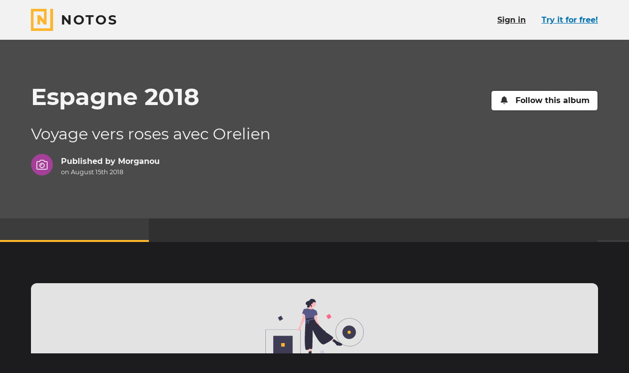

--- FILE ---
content_type: text/html; charset=utf-8
request_url: https://www.notos.co/albums/cvvnW7xELB
body_size: 15430
content:
<!DOCTYPE html>
<html lang="en" prefix="og: http://ogp.me/ns#">
<head>
<title>Espagne 2018 · Notos</title>
<meta charset="utf-8">
<link href="/apple-touch-icon.png" rel="apple-touch-icon" sizes="180x180">
<link href="/favicon-32x32.png" rel="icon" sizes="32x32" type="image/png">
<link href="/favicon-16x16.png" rel="icon" sizes="16x16" type="image/png">
<link href="/site.webmanifest" rel="manifest">
<link color="#fdb52b" href="/safari-pinned-tab.svg" rel="mask-icon">
<meta content="#000000" name="msapplication-TileColor">
<meta content="#000000" name="theme-color">
<meta content="ie=edge" http-equiv="x-ua-Compatible">
<meta content="width=device-width, initial-scale=1" name="viewport">
<meta content="notranslate" name="google">
<meta content="@_notos" name="twitter:site">
<meta content="Notos" property="og:site_name">
<meta content="#{asset_url(&quot;logo-notos-background-512.png&quot;)}" property="og:logo">
<meta content="en_US" property="og:locale">
<meta content="Espagne 2018" property="og:title">
<meta content="View the story on Notos." name="description">
<meta content="View the story on Notos." property="og:description">
<meta content="https://pi.prod.notostech.net/previews/l/1QQBjBvcYIHMJer5aLy5ns-4e9c51219d.jpg" property="og:image">
<meta content="1200" property="og:image:width">
<meta content="630" property="og:image:height">
<meta content="summary_large_image" name="twitter:card">
<meta name="apple-itunes-app" content="app-id=1557216650, app-argument=https://www.notos.co/albums/cvvnW7xELB">
<meta content="article" property="og:type">
<meta content="2018-08-15T06:34:28Z" property="article:modified_time">
<meta content="2018-08-15T06:34:27Z" property="article:published_time">
<link href="https://www.notos.co/albums/cvvnW7xELB" hreflang="en" rel="alternate">
<meta content="en_US" property="og:locale:alternate">
<link href="https://www.notos.co/albums/cvvnW7xELB?locale=fr" hreflang="fr" rel="alternate">
<meta content="fr_FR" property="og:locale:alternate">
<meta content="3fad11ab39aa8f7c5bfadf0f65c8b30fa06f971d
" name="release">
<meta content="[base64]" name="notos-config">

<meta name="csrf-param" content="authenticity_token" />
<meta name="csrf-token" content="moQQ44yB7U7Hjig9Fo3sM7ETtD_jLO620fzh4mVgK43PV3j1JacEfIBXxBkIGNYjRJHVam27Xh1m9ACgANKVEA" />


<link rel="stylesheet" href="/vite/assets/application-BCeVBTQP.css" />
<script src="/vite/assets/polyfills-D4n_0OLW.js" type="module"></script>
<script src="/vite/assets/tale-BLBQmLu9.js" crossorigin="anonymous" type="module"></script><link rel="modulepreload" href="/vite/assets/index-DYRKjHIs.js" as="script" crossorigin="anonymous">
<link rel="modulepreload" href="/vite/assets/client_router-D_vEkqK6.js" as="script" crossorigin="anonymous">
<link rel="modulepreload" href="/vite/assets/index-DT2MMM0g.js" as="script" crossorigin="anonymous">
<link rel="modulepreload" href="/vite/assets/index-D669mvgb.js" as="script" crossorigin="anonymous">
<link rel="modulepreload" href="/vite/assets/_commonjs-dynamic-modules-DiFLFbHV.js" as="script" crossorigin="anonymous">
<link rel="modulepreload" href="/vite/assets/flash_banner-BxLcMh5M.js" as="script" crossorigin="anonymous">
<link rel="modulepreload" href="/vite/assets/screen_too_small_modal-Ctzt-TZN.js" as="script" crossorigin="anonymous">
<link rel="modulepreload" href="/vite/assets/success-BZvq8Z8u.js" as="script" crossorigin="anonymous">
<link rel="modulepreload" href="/vite/assets/relative_date-B4j0Djbs.js" as="script" crossorigin="anonymous">
<link rel="modulepreload" href="/vite/assets/index-s6FzWO3O.js" as="script" crossorigin="anonymous">
<link rel="modulepreload" href="/vite/assets/react_rails-aSsT1KCi.js" as="script" crossorigin="anonymous">
<link rel="modulepreload" href="/vite/assets/page_modal-DWxQLcHC.js" as="script" crossorigin="anonymous"><link rel="stylesheet" href="/vite/assets/client_router-BShOAE6h.css" media="screen" />
<script src="/vite/assets/application-DnoMCnJS.js" crossorigin="anonymous" type="module"></script><link rel="modulepreload" href="/vite/assets/index-DT2MMM0g.js" as="script" crossorigin="anonymous">

</head>
<body class="b-tale">
<div class="page-main page-main-fluid">
<div data-react-class="TalePage" data-react-props="{&quot;flash&quot;:[],&quot;tale&quot;:{&quot;id&quot;:&quot;cvvnW7xELB&quot;,&quot;title&quot;:&quot;Espagne 2018&quot;,&quot;visibility&quot;:&quot;public&quot;,&quot;reactionsEnabled&quot;:true,&quot;images&quot;:[{&quot;id&quot;:&quot;66999fce-70b1-eb89-5971-fe9c8450be03&quot;,&quot;md5&quot;:&quot;2f1859ddc36be80ef114fd47299d787b&quot;,&quot;filename&quot;:&quot;cover.jpg&quot;,&quot;mimeType&quot;:&quot;image/jpeg&quot;,&quot;status&quot;:&quot;ok&quot;,&quot;versions&quot;:{&quot;dyn&quot;:{&quot;id&quot;:&quot;dyn&quot;,&quot;height&quot;:300,&quot;width&quot;:1170,&quot;mimeType&quot;:&quot;image/jpeg&quot;,&quot;file&quot;:&quot;ogramt/37Bqhc8V2zoAtxAvr3J9fl-bde22640d8-m2000.jpg&quot;}},&quot;width&quot;:1170,&quot;height&quot;:300,&quot;blurhash&quot;:&quot;ALGkn7_NWR_2&quot;}],&quot;layout&quot;:null,&quot;publishedLayout&quot;:{&quot;items&quot;:{},&quot;theme&quot;:&quot;default&quot;,&quot;title&quot;:&quot;Espagne 2018&quot;,&quot;content&quot;:[],&quot;version&quot;:2,&quot;chapters&quot;:{},&quot;description&quot;:&quot;Voyage vers roses avec Orelien&quot;,&quot;coverAssetId&quot;:&quot;66999fce-70b1-eb89-5971-fe9c8450be03&quot;,&quot;title&quot;:&quot;Espagne 2018&quot;,&quot;version&quot;:2,&quot;createdAt&quot;:&quot;2018-08-15T06:34:28.000Z&quot;},&quot;publishedAt&quot;:&quot;2018-08-15T06:34:27.000Z&quot;,&quot;authorId&quot;:54792,&quot;comments&quot;:[],&quot;reactions&quot;:{},&quot;freshnessKey&quot;:&quot;3cdd2465-645b-4516-8b8b-aa143b58b722&quot;,&quot;publishedLayoutPreviewImageUrl&quot;:&quot;https://pi.prod.notostech.net/previews/l/1QQBjBvcYIHMJer5aLy5ns-4e9c51219d.jpg&quot;,&quot;publishedLayoutPreviewImageWidth&quot;:1200,&quot;publishedLayoutPreviewImageHeight&quot;:630},&quot;users&quot;:[{&quot;id&quot;:54792,&quot;name&quot;:&quot;Morganou&quot;,&quot;profilePictureColor&quot;:&quot;#a63f99&quot;,&quot;url&quot;:&quot;/u/3w3ze8sF26&quot;}],&quot;locale&quot;:&quot;en&quot;,&quot;isOwner&quot;:false,&quot;isFirstTale&quot;:false}"></div>
</div>
<div class="page-footer">
<div class="wrapper">
<div class="brand">
<a class="brand-sticker" href="/"><svg xmlns="http://www.w3.org/2000/svg" viewBox="0 0 32 32" class="icon brand-sticker-logo size-l" focusable="false">
  <path d="M27.922 0V28.2359H3.76407V3.76407H18.824V16.314L13.1761 9.25495H9.41206V22.745H13.1761V15.686L18.824 22.745L22.5881 22.7449V0H0V32H32V0H27.922Z"></path>
</svg>
<div>
<p class="brand-sticker-title">Notos</p>
<p class="brand-sticker-tagline">
Bring your stories to life
</p>
</div>
</a><p class="pride">
Made with <svg xmlns="http://www.w3.org/2000/svg" viewBox="0 0 24 24" class="icon size-s inline" aria-hidden="true" focusable="false">
  <path d="M21.67 2.94a6.41 6.41 0 00-8.76.65l-.91.94-.93-.94a6.41 6.41 0 00-8.76-.65 6.73 6.73 0 00-.47 9.74L11 22a1.43 1.43 0 002.1 0l9.09-9.36a6.73 6.73 0 00-.52-9.7z"></path>
</svg>
 in Paris
</p>
<p class="app-badges">
<a href="https://apps.apple.com/en/app/id1557216650"><img alt="Download on the app store" src="/assets/app_store_badge_en-934fe08f.svg" />
</a><a href="https://play.google.com/store/apps/details?id=com.inteji.notos"><img alt="Get it on Google Play" src="/assets/google_play_badge_en-516d6117.svg" />
</a></p>
</div>
<ul class="links">
<li>
<a data-open-crisp="true" href="mailto:hello@notos.co"><svg xmlns="http://www.w3.org/2000/svg" viewBox="0 0 24 24" class="icon size-s" aria-hidden="true" focusable="false">
  <path d="m23.53 9c-1.08.85-2.44 1.88-7.22 5.35-.93.7-2.67 2.25-4.31 2.25s-3.38-1.6-4.36-2.3c-4.78-3.47-6.14-4.5-7.22-5.3a.26.26 0 0 0 -.42.19v9.56a2.22 2.22 0 0 0 2.25 2.25h19.5a2.25 2.25 0 0 0 2.25-2.25v-9.56a.3.3 0 0 0 -.47-.19z"></path>
  <path d="m12 15c1.08.05 2.62-1.36 3.42-1.92 6.24-4.5 6.7-4.92 8.11-6a1.07 1.07 0 0 0 .47-.94v-.89a2.28 2.28 0 0 0 -2.25-2.25h-19.5a2.25 2.25 0 0 0 -2.25 2.25v.89a1 1 0 0 0 .42.86c1.41 1.16 1.88 1.58 8.11 6.08.8.56 2.35 1.97 3.47 1.92z"></path>
</svg>
<span>Contact Us</span>
</a></li>
<li>
<a href="/about"><svg xmlns="http://www.w3.org/2000/svg" viewBox="0 0 32 32" class="icon size-s" focusable="false" aria-hidden="true">
  <path d="M27.922 0V28.2359H3.76407V3.76407H18.824V16.314L13.1761 9.25495H9.41206V22.745H13.1761V15.686L18.824 22.745L22.5881 22.7449V0H0V32H32V0H27.922Z"></path>
</svg>
<span>About Us</span>
</a></li>
<li>
<a href="/roadmap"><svg xmlns="http://www.w3.org/2000/svg" viewBox="0 0 24 24" class="icon size-s" aria-hidden="true" focusable="false">
  <path d="m23.89 18.12-5.83-13.32a1.33 1.33 0 0 0 -1.17-.8h-4l.09 1c0 .17-.13.34-.34.34h-1.24c-.21 0-.38-.17-.34-.34l.09-1h-4a1.33 1.33 0 0 0 -1.17.8l-5.87 13.32a1.34 1.34 0 0 0 1.17 1.88h8.2l.42-4a.71.71 0 0 1 .66-.63h2.88a.71.71 0 0 1 .66.63l.42 4h8.2a1.34 1.34 0 0 0 1.17-1.88zm-13.04-11.12a.36.36 0 0 1 .34-.33h1.62a.36.36 0 0 1 .34.33l.2 1.79a.51.51 0 0 1 -.5.54h-1.7a.51.51 0 0 1 -.5-.54zm2.3 7h-2.3a.64.64 0 0 1 -.66-.71l.21-2a.7.7 0 0 1 .66-.62h1.88a.7.7 0 0 1 .66.62l.21 2a.64.64 0 0 1 -.66.71z"></path>
</svg>
<span>Roadmap</span>
</a></li>
<li>
<a href="/pricing"><svg xmlns="http://www.w3.org/2000/svg" viewBox="0 0 24 24" class="icon size-s" aria-hidden="true" focusable="false">
  <path d="m18.66 10.87-7.92-7.87a2.11 2.11 0 0 0 -1.28-.57h-7.66a1.81 1.81 0 0 0 -1.8 1.76v7.69a2 2 0 0 0 .53 1.28l7.92 7.92a1.79 1.79 0 0 0 2.55 0l7.66-7.66a1.79 1.79 0 0 0 0-2.55zm-14.46-2.48a1.78 1.78 0 0 1 -1.8-1.8 1.8 1.8 0 0 1 1.8-1.8 1.83 1.83 0 0 1 1.8 1.8 1.81 1.81 0 0 1 -1.8 1.8z"></path>
  <path d="m23.46 10.87-7.92-7.87a2.09 2.09 0 0 0 -1.27-.57h-1.84l7.36 7.4a3.36 3.36 0 0 1 1 2.37 3.44 3.44 0 0 1 -1 2.4l-6.54 6.53a1.8 1.8 0 0 0 2.56 0l7.65-7.66a1.78 1.78 0 0 0 0-2.6z"></path>
</svg>
<span>Pricing</span>
</a></li>
<li>
<a href="/gift_cards"><svg xmlns="http://www.w3.org/2000/svg" viewBox="0 0 512 512" class="icon size-s" aria-hidden="true" focusable="false"><path d="m190.5 68.8 34.8 59.2H152c-22.1 0-40-17.9-40-40s17.9-40 40-40h2.2c14.9 0 28.8 7.9 36.3 20.8zM64 88c0 14.4 3.5 28 9.6 40H32c-17.7 0-32 14.3-32 32v64c0 17.7 14.3 32 32 32h448c17.7 0 32-14.3 32-32v-64c0-17.7-14.3-32-32-32h-41.6c6.1-12 9.6-25.6 9.6-40 0-48.6-39.4-88-88-88h-2.2c-31.9 0-61.5 16.9-77.7 44.4L256 85.5l-24.1-41C215.7 16.9 186.1 0 154.2 0H152c-48.6 0-88 39.4-88 88zm336 0c0 22.1-17.9 40-40 40h-73.3l34.8-59.2c7.6-12.9 21.4-20.8 36.3-20.8h2.2c22.1 0 40 17.9 40 40zM32 288v176c0 26.5 21.5 48 48 48h144V288H32zm256 224h144c26.5 0 48-21.5 48-48V288H288v224z"></path></svg>
<span>Notos Gift Card</span>
</a></li>
<li><a href="/privacy">Privacy</a></li>
<li><a href="/legal">Legal</a></li>
<li>
<a target="_blank" href="https://s.prod.notostech.net/ma/legal/CGV_NOTOS_EN_20250601.pdf">Terms &amp; Conditions</a>
</li>
</ul>
<div class="links">
<ul>
<li>
<a rel="me" href="https://help.notos.co/"><svg xmlns="http://www.w3.org/2000/svg" viewBox="0 0 24 24" class="icon size-s" aria-hidden="true" focusable="false">
  <path d="m12 0a12 12 0 1 0 12 12 12 12 0 0 0 -12-12zm0 20.42a2.19 2.19 0 0 1 -2.23-2.23 2.22 2.22 0 0 1 2.23-2.19 2.25 2.25 0 0 1 2.23 2.22 2.23 2.23 0 0 1 -2.23 2.2zm1.94-6.34v.05a.59.59 0 0 1 -.59.58h-2.7a.56.56 0 0 1 -.59-.58v-.19c0-2 1.5-2.76 2.62-3.39s1.59-.92 1.59-1.65c0-1-1.25-1.59-2.22-1.59-1.31 0-1.89.63-2.76 1.74a.61.61 0 0 1 -.82.1l-1.7-1.26a.6.6 0 0 1 -.09-.83 6.22 6.22 0 0 1 5.61-3.06c2.76 0 5.71 2.1 5.71 4.9 0 3.78-4.06 3.83-4.06 5.18z"></path>
</svg>
<span>Help center</span>
</a></li>
<li>
<a rel="me" href="https://www.notos.co/blog/"><svg xmlns="http://www.w3.org/2000/svg" viewBox="0 0 24 24" class="icon size-s" aria-hidden="true" focusable="false">
  <path d="M23,4H3.67a1,1,0,0,0-1,1v.33H1a1,1,0,0,0-1,1V17.67A2.33,2.33,0,0,0,2.33,20H22a2,2,0,0,0,2-2V5A1,1,0,0,0,23,4ZM2.67,17.67a.33.33,0,0,1-.34.33A.3.3,0,0,1,2,17.67V7.33h.67Zm10-.84a.51.51,0,0,1-.5.5H5.83a.48.48,0,0,1-.5-.5V16.5a.51.51,0,0,1,.5-.5h6.34a.54.54,0,0,1,.5.5Zm0-4a.51.51,0,0,1-.5.5H5.83a.48.48,0,0,1-.5-.5V12.5a.51.51,0,0,1,.5-.5h6.34a.54.54,0,0,1,.5.5Zm8.66,4a.51.51,0,0,1-.5.5H14.5a.48.48,0,0,1-.5-.5V16.5a.51.51,0,0,1,.5-.5h6.33a.54.54,0,0,1,.5.5Zm0-4a.51.51,0,0,1-.5.5H14.5a.48.48,0,0,1-.5-.5V12.5a.51.51,0,0,1,.5-.5h6.33a.54.54,0,0,1,.5.5Zm0-4a.51.51,0,0,1-.5.5h-15a.48.48,0,0,1-.5-.5V7.17a.51.51,0,0,1,.5-.5h15a.54.54,0,0,1,.5.5Z"></path>
</svg>
<span>Blog</span>
</a></li>
</ul>
<ul class="social">
<li>
<a rel="me" href="https://oisaur.com/@notos"><svg xmlns="http://www.w3.org/2000/svg" viewBox="0 0 448 512" class="icon size-s" aria-hidden="true" focusable="false">
  <path d="M433 179.11c0-97.2-63.71-125.7-63.71-125.7-62.52-28.7-228.56-28.4-290.48 0 0 0-63.72 28.5-63.72 125.7 0 115.7-6.6 259.4 105.63 289.1 40.51 10.7 75.32 13 103.33 11.4 50.81-2.8 79.32-18.1 79.32-18.1l-1.7-36.9s-36.31 11.4-77.12 10.1c-40.41-1.4-83-4.4-89.63-54a102.54 102.54 0 0 1-.9-13.9c85.63 20.9 158.65 9.1 178.75 6.7 56.12-6.7 105-41.3 111.23-72.9 9.8-49.8 9-121.5 9-121.5zm-75.12 125.2h-46.63v-114.2c0-49.7-64-51.6-64 6.9v62.5h-46.33V197c0-58.5-64-56.6-64-6.9v114.2H90.19c0-122.1-5.2-147.9 18.41-175 25.9-28.9 79.82-30.8 103.83 6.1l11.6 19.5 11.6-19.5c24.11-37.1 78.12-34.8 103.83-6.1 23.71 27.3 18.4 53 18.4 175z"></path>
</svg>
<span>Mastodon</span>
</a></li>
<li>
<a rel="me" href="https://www.facebook.com/getnotos"><svg xmlns="http://www.w3.org/2000/svg" viewBox="0 0 24 24" class="icon size-s" aria-hidden="true" focusable="false">
  <path d="m24 12.07a12 12 0 1 0 -13.89 11.86v-8.37h-3v-3.49h3.05v-2.61c0-3 1.79-4.69 4.5-4.69a17.73 17.73 0 0 1 2.66.23v3h-1.5a1.75 1.75 0 0 0 -2 1.89v2.22h3.34l-.53 3.49h-2.79v8.37a12 12 0 0 0 10.16-11.9z"></path>
</svg>
<span>Facebook</span>
</a></li>
<li>
<a rel="me" href="https://www.instagram.com/notos_app"><svg xmlns="http://www.w3.org/2000/svg" viewBox="0 0 24 24" class="icon size-s" aria-hidden="true" focusable="false">
  <path d="M23.92,7A7.25,7.25,0,0,0,22,2,7.25,7.25,0,0,0,17,.08C15,0,9,0,7,.08A7.35,7.35,0,0,0,2,2,7.25,7.25,0,0,0,.08,7C0,9,0,15,.08,17A7.35,7.35,0,0,0,2,22a7.35,7.35,0,0,0,5,1.93C9,24,15,24,17,23.92A7.25,7.25,0,0,0,22,22a7.35,7.35,0,0,0,1.93-5C24,15,24,9,23.92,7ZM21.35,19a4,4,0,0,1-2.25,2.31c-1.61.64-5.36.48-7.07.48S6.51,22,5,21.35A4,4,0,0,1,2.65,19C2,17.49,2.17,13.74,2.17,12S2,6.51,2.65,4.9A4.12,4.12,0,0,1,5,2.65C6.51,2,10.26,2.17,12,2.17s5.46-.16,7.07.48A4,4,0,0,1,21.35,4.9c.64,1.61.48,5.36.48,7.07S22,17.49,21.35,19Z"></path>
  <path d="M12,5.81A6.17,6.17,0,1,0,18.19,12,6.16,6.16,0,0,0,12,5.81ZM12,16a4,4,0,0,1-4-4,4,4,0,1,1,4,4Z"></path>
  <path d="M18.4,4.15A1.45,1.45,0,1,0,19.85,5.6,1.44,1.44,0,0,0,18.4,4.15Z"></path>
</svg>
<span>Instagram</span>
</a></li>
</ul>
</div>
</div>
</div>
<div id="locale-data" data-country="US" data-currency="usd"></div>
</body>
</html>


--- FILE ---
content_type: text/javascript; charset=utf-8
request_url: https://www.notos.co/vite/assets/application-DnoMCnJS.js
body_size: 167866
content:
const __vite__mapDeps=(i,m=__vite__mapDeps,d=(m.f||(m.f=["assets/startRecording-BFKVcZYP.js","assets/index-DT2MMM0g.js","assets/profiler-CUJTwfpO.js"])))=>i.map(i=>d[i]);
import{d as po,o as mo,_ as as,g as ot,a as Qt,b as ho,s as _o,c as go,l as bo,t as pr}from"./index-DT2MMM0g.js";(function(){try{var t=typeof window<"u"?window:typeof global<"u"?global:typeof globalThis<"u"?globalThis:typeof self<"u"?self:{};t.SENTRY_RELEASE={id:"3fad11ab39aa8f7c5bfadf0f65c8b30fa06f971d"}}catch(e){}})();try{(function(){var t=typeof window<"u"?window:typeof global<"u"?global:typeof globalThis<"u"?globalThis:typeof self<"u"?self:{},e=new t.Error().stack;e&&(t._sentryDebugIds=t._sentryDebugIds||{},t._sentryDebugIds[e]="aca36c9c-4296-4e36-9913-8b9dee589716",t._sentryDebugIdIdentifier="sentry-dbid-aca36c9c-4296-4e36-9913-8b9dee589716")})()}catch(t){}po(document.body,"a[data-open-crisp=true]","click",t=>mo()?(t.preventDefault(),t.stopPropagation(),!0):!1);const ze={log:"log",debug:"debug",info:"info",warn:"warn",error:"error"},st=console,Bt={};Object.keys(ze).forEach(t=>{Bt[t]=st[t]});const ae="Datadog Browser SDK:",y={debug:Bt.debug.bind(st,ae),log:Bt.log.bind(st,ae),info:Bt.info.bind(st,ae),warn:Bt.warn.bind(st,ae),error:Bt.error.bind(st,ae)},Ge="https://docs.datadoghq.com",yo="".concat(Ge,"/real_user_monitoring/browser/troubleshooting"),Yn="More details:";function cs(t,e){return(...n)=>{try{return t(...n)}catch(r){y.error(e,r)}}}function Ct(t){return t!==0&&Math.random()*100<=t}function $t(t,e){return+t.toFixed(e)}function Eo(t){return ye(t)&&t>=0&&t<=100}function ye(t){return typeof t=="number"}function me(t){return{...t}}function Ve(t,e){return Object.keys(t).some(n=>t[n]===e)}function Et(t){return Object.keys(t).length===0}function us(t,e){const n={};for(const r of Object.keys(t))n[r]=e(t[r]);return n}function Q(){if(typeof globalThis=="object")return globalThis;Object.defineProperty(Object.prototype,"_dd_temp_",{get(){return this},configurable:!0});let t=_dd_temp_;return delete Object.prototype._dd_temp_,typeof t!="object"&&(typeof self=="object"?t=self:typeof window=="object"?t=window:t={}),t}const nt=Q(),He="WorkerGlobalScope"in nt;function ht(t,e){const n=Q();let r;return n.Zone&&typeof n.Zone.__symbol__=="function"&&(r=t[n.Zone.__symbol__(e)]),r||(r=t[e]),r}let Fn,ls=!1;function So(t){Fn=t}function vo(t){ls=t}function v(t){return function(...e){return pt(t,this,e)}}function pt(t,e,n){try{return t.apply(e,n)}catch(r){_t(r)}}function _t(t){if(Bn(t),Fn)try{Fn(t)}catch(e){Bn(e)}}function Bn(...t){ls&&y.error("[MONITOR]",...t)}function F(t,e){return ht(Q(),"setTimeout")(v(t),e)}function Z(t){ht(Q(),"clearTimeout")(t)}function te(t,e){return ht(Q(),"setInterval")(v(t),e)}function Ke(t){ht(Q(),"clearInterval")(t)}function mr(t){var e;const n=(e=nt.queueMicrotask)===null||e===void 0?void 0:e.bind(nt);typeof n=="function"?n(v(t)):Promise.resolve().then(v(t))}class I{constructor(e){this.onFirstSubscribe=e,this.observers=[]}subscribe(e){return this.addObserver(e),{unsubscribe:()=>this.removeObserver(e)}}notify(e){this.observers.forEach(n=>n(e))}addObserver(e){this.observers.push(e),this.observers.length===1&&this.onFirstSubscribe&&(this.onLastUnsubscribe=this.onFirstSubscribe(this)||void 0)}removeObserver(e){this.observers=this.observers.filter(n=>e!==n),!this.observers.length&&this.onLastUnsubscribe&&this.onLastUnsubscribe()}}function ds(...t){return new I(e=>{const n=t.map(r=>r.subscribe(s=>e.notify(s)));return()=>n.forEach(r=>r.unsubscribe())})}class fs extends I{constructor(e){super(),this.maxBufferSize=e,this.buffer=[]}notify(e){this.buffer.push(e),this.buffer.length>this.maxBufferSize&&this.buffer.shift(),super.notify(e)}subscribe(e){let n=!1;const r={unsubscribe:()=>{n=!0,this.removeObserver(e)}};return mr(()=>{for(const s of this.buffer){if(n)return;e(s)}n||this.addObserver(e)}),r}unbuffer(){mr(()=>{this.maxBufferSize=this.buffer.length=0})}}const $=1e3,W=60*$,ps=60*W,To=24*ps,ms=365*To;function We(t){return{relative:t,timeStamp:Ao(t)}}function wo(t){return{relative:Xn(t),timeStamp:t}}function Ao(t){const e=K()-performance.now();return e>Ee()?Math.round(ee(e,t)):Ro(t)}function Io(){return Math.round(K()-ee(Ee(),performance.now()))}function E(t){return ye(t)?$t(t*1e6,0):t}function K(){return new Date().getTime()}function V(){return K()}function Y(){return performance.now()}function U(){return{relative:Y(),timeStamp:V()}}function hs(){return{relative:0,timeStamp:Ee()}}function M(t,e){return e-t}function ee(t,e){return t+e}function Xn(t){return t-Ee()}function Ro(t){return Math.round(ee(Ee(),t))}function Co(t){return t<ms}let gn;function Ee(){var t,e;return gn===void 0&&(gn=(e=(t=performance.timing)===null||t===void 0?void 0:t.navigationStart)!==null&&e!==void 0?e:performance.timeOrigin),gn}function qe(t,e,n){const r=n&&n.leading!==void 0?n.leading:!0,s=n&&n.trailing!==void 0?n.trailing:!0;let i=!1,o,a;return{throttled:(...c)=>{if(i){o=c;return}r?t(...c):o=c,i=!0,a=F(()=>{s&&o&&t(...o),i=!1,o=void 0},e)},cancel:()=>{Z(a),i=!1,o=void 0}}}function O(){}function B(t){return t?(parseInt(t,10)^Math.random()*16>>parseInt(t,10)/4).toString(16):"10000000-1000-4000-8000-".concat(1e11).replace(/[018]/g,B)}const qt=/([\w-]+)\s*=\s*([^;]+)/g;function he(t,e){for(qt.lastIndex=0;;){const n=qt.exec(t);if(n){if(n[1]===e)return n[2]}else break}}function Oo(t){const e=new Map;for(qt.lastIndex=0;;){const n=qt.exec(t);if(n){const r=n[1],s=n[2];e.has(r)?e.get(r).push(s):e.set(r,[s])}else break}return e}function ko(t){const e=new Map;for(qt.lastIndex=0;;){const n=qt.exec(t);if(n)e.set(n[1],n[2]);else break}return e}function Jn(t,e,n=""){const r=t.charCodeAt(e-1),i=r>=55296&&r<=56319?e+1:e;return t.length<=i?t:"".concat(t.slice(0,i)).concat(n)}function xo(){return _s()===0}function Wm(){return _s()===1}let Re;function _s(){return Re!=null?Re:Re=No()}function No(t=window){var e;const n=t.navigator.userAgent;return t.chrome||/HeadlessChrome/.test(n)?0:((e=t.navigator.vendor)===null||e===void 0?void 0:e.indexOf("Apple"))===0||/safari/i.test(n)&&!/chrome|android/i.test(n)?1:2}function Zn(t){return je(t,location.href).href}function Lo(t){try{return!!je(t)}catch(e){return!1}}function Mo(t){const e=je(t).pathname;return e[0]==="/"?e:"/".concat(e)}function je(t,e){const{URL:n}=Do();try{return e!==void 0?new n(t,e):new n(t)}catch(r){throw new Error("Failed to construct URL: ".concat(String(r)))}}let bn;function Do(){if(!bn){let t,e;try{t=document.createElement("iframe"),t.style.display="none",document.body.appendChild(t),e=t.contentWindow}catch(n){e=nt}bn={URL:e.URL},t==null||t.remove()}return bn}function Ye(t,e,n=0,r){const s=new Date;s.setTime(s.getTime()+n);const i="expires=".concat(s.toUTCString()),o=r&&r.crossSite?"none":"strict",a=r&&r.domain?";domain=".concat(r.domain):"",c=r&&r.secure?";secure":"",u=r&&r.partitioned?";partitioned":"";document.cookie="".concat(t,"=").concat(e,";").concat(i,";path=/;samesite=").concat(o).concat(a).concat(c).concat(u)}function Xe(t){return he(document.cookie,t)}function Po(t){return Oo(document.cookie).get(t)||[]}let yn;function ft(t){return yn||(yn=ko(document.cookie)),yn.get(t)}function gs(t,e){Ye(t,"",0,e)}function Uo(t){if(document.cookie===void 0||document.cookie===null)return!1;try{const e="dd_cookie_test_".concat(B()),n="test";Ye(e,n,W,t);const r=Xe(e)===n;return gs(e,t),r}catch(e){return y.error(e),!1}}let En;function bs(t=location.hostname,e=document.referrer){if(En===void 0){const n=Vo(t,e);if(n){const r="dd_site_test_".concat(B()),s="test",i=n.split(".");let o=i.pop();for(;i.length&&!Xe(r);)o="".concat(i.pop(),".").concat(o),Ye(r,s,$,{domain:o});gs(r,{domain:o}),En=o}}return En}function Vo(t,e){try{return t||je(e).hostname}catch(n){}}const at="_dd_s";function ys(t,e){for(let n=t.length-1;n>=0;n-=1){const r=t[n];if(e(r,n,t))return r}}function Es(t){return Object.values(t)}function Qn(t){return Object.entries(t)}const xt=4*ps,Ss=15*W,Fo=ms,vs="0",jt={COOKIE:"cookie",LOCAL_STORAGE:"local-storage"},Ts=/^([a-zA-Z]+)=([a-z0-9-]+)$/,tr="&";function Bo(t){return!!t&&(t.indexOf(tr)!==-1||Ts.test(t))}const $o="1";function wt(t,e){const n={isExpired:$o};return e.trackAnonymousUser&&(t!=null&&t.anonymousId)&&(n.anonymousId=t==null?void 0:t.anonymousId),n}function Le(t){return Et(t)}function ws(t){return!Le(t)}function fe(t){return t.isExpired!==void 0||!zo(t)}function zo(t){return(t.created===void 0||K()-Number(t.created)<xt)&&(t.expire===void 0||K()<Number(t.expire))}function As(t){t.expire=String(K()+Ss)}function $n(t){return Qn(t).map(([e,n])=>e==="anonymousId"?"aid=".concat(n):"".concat(e,"=").concat(n)).join(tr)}function Je(t){const e={};return Bo(t)&&t.split(tr).forEach(n=>{const r=Ts.exec(n);if(r!==null){const[,s,i]=r;s==="aid"?e.anonymousId=i:e[s]=i}}),e}const Go="_dd",Ho="_dd_r",Ko="_dd_l",Wo="rum",qo="logs";function jo(t){if(!ft(at)){const n=ft(Go),r=ft(Ho),s=ft(Ko),i={};n&&(i.id=n),s&&/^[01]$/.test(s)&&(i[qo]=s),r&&/^[012]$/.test(r)&&(i[Wo]=r),ws(i)&&(As(i),t.persistSession(i))}}const Yo=0;function hr(t){const e=Jo(t);return e&&Uo(e)?{type:jt.COOKIE,cookieOptions:e}:void 0}function Xo(t,e){const n={isLockEnabled:xo(),persistSession:r=>_r(e,t,r,Ss),retrieveSession:()=>Is(e,t),expireSession:r=>_r(e,t,wt(r,t),xt)};return jo(n),n}function _r(t,e,n,r){let s=$n(n);e.betaEncodeCookieOptions&&(s=$n({...n,...Et(n)?{}:{c:Rs(t)}})),Ye(at,s,e.trackAnonymousUser?Fo:r,t)}function Is(t,e){if(e.betaEncodeCookieOptions)return Zo(t);const n=Xe(at);return Je(n)}function Jo(t){const e={};if(e.secure=!!t.useSecureSessionCookie||!!t.usePartitionedCrossSiteSessionCookie,e.crossSite=!!t.usePartitionedCrossSiteSessionCookie,e.partitioned=!!t.usePartitionedCrossSiteSessionCookie,t.trackSessionAcrossSubdomains){const n=bs();if(!n)return;e.domain=n}return e}function Rs(t){const e=t.domain?t.domain.split(".").length-1:0;let n=0;return n|=Yo<<5,n|=e<<1,n|=t.crossSite?1:0,n.toString(16)}function Zo(t){const e=Po(at),n=Rs(t);let r;for(const s of e.reverse())if(r=Je(s),r.c===n)break;return r==null||delete r.c,r!=null?r:{}}const Qo="_dd_test_";function gr(){try{const t=B(),e="".concat(Qo).concat(t);localStorage.setItem(e,t);const n=localStorage.getItem(e);return localStorage.removeItem(e),t===n?{type:jt.LOCAL_STORAGE}:void 0}catch(t){return}}function ta(t){return{isLockEnabled:!1,persistSession:Cs,retrieveSession:Os,expireSession:e=>ea(e,t)}}function Cs(t){localStorage.setItem(at,$n(t))}function Os(){const t=localStorage.getItem(at);return Je(t)}function ea(t,e){Cs(wt(t,e))}const na=10,ra=100,sa=$,ks="--",xs=[];let Me;function At(t,e,n=0){var r;const{isLockEnabled:s,persistSession:i,expireSession:o}=e,a=l=>i({...l,lock:u}),c=()=>{const{lock:l,...p}=e.retrieveSession();return{session:p,lock:l&&!oa(l)?l:void 0}};if(Me||(Me=t),t!==Me){xs.push(t);return}if(s&&n>=ra){br(e);return}let u,d=c();if(s){if(d.lock){Ce(t,e,n);return}if(u=ia(),a(d.session),d=c(),d.lock!==u){Ce(t,e,n);return}}let f=t.process(d.session);if(s&&(d=c(),d.lock!==u)){Ce(t,e,n);return}if(f&&(fe(f)?o(f):(As(f),s?a(f):i(f))),s&&!(f&&fe(f))){if(d=c(),d.lock!==u){Ce(t,e,n);return}i(d.session),f=d.session}(r=t.after)===null||r===void 0||r.call(t,f||d.session),br(e)}function Ce(t,e,n){F(()=>{At(t,e,n+1)},na)}function br(t){Me=void 0;const e=xs.shift();e&&At(e,t)}function ia(){return B()+ks+V()}function oa(t){const[,e]=t.split(ks);return!e||M(Number(e),V())>sa}const yr=$;function aa(t){switch(t.sessionPersistence){case jt.COOKIE:return hr(t);case jt.LOCAL_STORAGE:return gr();case void 0:{let e=hr(t);return!e&&t.allowFallbackToLocalStorage&&(e=gr()),e}default:y.error("Invalid session persistence '".concat(String(t.sessionPersistence),"'"))}}function ca(t,e){return t.type===jt.COOKIE?Xo(e,t.cookieOptions):ta(e)}function ua(t,e,n,r,s=ca(t,e)){const i=new I,o=new I,a=new I,c=te(p,yr);let u;h();const{throttled:d,cancel:f}=qe(()=>{At({process:_=>{if(Le(_))return;const C=m(_);return b(C),C},after:_=>{ws(_)&&!A()&&g(_),u=_}},s)},yr);function l(){At({process:_=>A()?m(_):void 0},s)}function p(){const _=s.retrieveSession();fe(_)?At({process:C=>fe(C)?wt(C,e):void 0,after:m},s):m(_)}function m(_){return fe(_)&&(_=wt(_,e)),A()&&(x(_)?q():(a.notify({previousState:u,newState:_}),u=_)),_}function h(){At({process:_=>{if(Le(_))return _.anonymousId=B(),wt(_,e)},after:_=>{u=_}},s)}function b(_){if(Le(_))return!1;const C=r(_[n]);_[n]=C,delete _.isExpired,C!==vs&&!_.id&&(_.id=B(),_.created=String(K()))}function A(){return(u==null?void 0:u[n])!==void 0}function x(_){return u.id!==_.id||u[n]!==_[n]}function q(){u=wt(u,e),o.notify()}function g(_){u=_,i.notify()}function T(_){At({process:C=>({...C,..._}),after:m},s)}return{expandOrRenewSession:d,expandSession:l,getSession:()=>u,renewObservable:i,expireObservable:o,sessionStateUpdateObservable:a,restartSession:h,expire:_=>{f(),_===!1&&u&&delete u.anonymousId,s.expireSession(u),m(wt(u,e))},stop:()=>{Ke(c)},updateSessionState:T}}const zn={GRANTED:"granted",NOT_GRANTED:"not-granted"};function la(t){const e=new I;return{tryToInit(n){t||(t=n)},update(n){t=n,e.notify()},isGranted(){return t===zn.GRANTED},observable:e}}function Nt(t){return t===null?"null":Array.isArray(t)?"array":typeof t}function _e(t){const e=Nt(t);return e==="string"||e==="function"||t instanceof RegExp}function Ze(t,e,n=!1){return t.some(r=>{try{if(typeof r=="function")return r(e);if(r instanceof RegExp)return r.test(e);if(typeof r=="string")return n?e.startsWith(r):r===e}catch(s){y.error(s)}return!1})}const da=["chrome-extension://","moz-extension://"];function Er(t){return da.some(e=>t.includes(e))}function fa(t,e=""){if(Er(t))return!1;const r=e.split("\n").filter(s=>{const i=s.trim();return i.length&&/^at\s+|@/.test(i)})[1]||"";return Er(r)}const pa="Running the Browser SDK in a Web extension content script is forbidden unless the `allowedTrackingOrigins` option is provided.",ma="SDK initialized on a non-allowed domain.";function ha(t,e,n=typeof location<"u"?location.origin:""){const r=t.allowedTrackingOrigins;if(!r)return fa(n,e)?(y.error(pa),!1):!0;const s=Ze(r,n);return s||y.error(ma),s}const Ns="datad0g.com",_a="dd0g-gov.com",Ot="datadoghq.com",ga="datadoghq.eu",ba="ddog-gov.com",ya="pci.browser-intake-datadoghq.com",Ea=["ddsource","dd-api-key","dd-request-id"];function dt(t,e,n){const r=Sa(t,e);return{build(s,i){const o=va(t,e,s,i,n);return r(o)},trackType:e}}function Sa(t,e){const n="/api/v2/".concat(e),r=t.proxy;if(typeof r=="string"){const i=Zn(r);return o=>"".concat(i,"?ddforward=").concat(encodeURIComponent("".concat(n,"?").concat(o)))}if(typeof r=="function")return i=>r({path:n,parameters:i});const s=Ls(e,t);return i=>"https://".concat(s).concat(n,"?").concat(i)}function Ls(t,e){const{site:n=Ot,internalAnalyticsSubdomain:r}=e;if(t==="logs"&&e.usePciIntake&&n===Ot)return ya;if(r&&n===Ot)return"".concat(r,".").concat(Ot);if(n===_a)return"http-intake.logs.".concat(n);const s=n.split("."),i=s.pop();return"browser-intake-".concat(s.join("-"),".").concat(i)}function va({clientToken:t,internalAnalyticsSubdomain:e,source:n="browser"},r,s,{retry:i,encoding:o},a=[]){const c=["ddsource=".concat(n),"dd-api-key=".concat(t),"dd-evp-origin-version=".concat(encodeURIComponent("6.25.0")),"dd-evp-origin=browser","dd-request-id=".concat(B())].concat(a);return o&&c.push("dd-evp-encoding=".concat(o)),r==="rum"&&(c.push("batch_time=".concat(V()),"_dd.api=".concat(s)),i&&c.push("_dd.retry_count=".concat(i.count),"_dd.retry_after=".concat(i.lastFailureStatus))),e&&c.reverse(),c.join("&")}function Ta(t){const e=t.site||Ot,n=wa(t.source),r=Aa({...t,site:e,source:n});return{replica:Ia({...t,site:e,source:n}),site:e,source:n,...r}}function wa(t){return t==="flutter"||t==="unity"?t:"browser"}function Aa(t){return{logsEndpointBuilder:dt(t,"logs"),rumEndpointBuilder:dt(t,"rum"),profilingEndpointBuilder:dt(t,"profile"),sessionReplayEndpointBuilder:dt(t,"replay"),exposuresEndpointBuilder:dt(t,"exposures"),flagEvaluationEndpointBuilder:dt(t,"flagevaluation")}}function Ia(t){if(!t.replica)return;const e={...t,site:Ot,clientToken:t.replica.clientToken};return{logsEndpointBuilder:dt(e,"logs"),rumEndpointBuilder:dt(e,"rum",["application.id=".concat(t.replica.applicationId)])}}function Ra(t){return Ea.every(e=>t.includes(e))}const zt={ALLOW:"allow",MASK:"mask",MASK_USER_INPUT:"mask-user-input",MASK_UNLESS_ALLOWLISTED:"mask-unless-allowlisted"},Gn={ALL:"all",SAMPLED:"sampled"};function Sn(t,e){return t!=null&&typeof t!="string"?(y.error("".concat(e," must be defined as a string")),!1):!0}function Ca(t){return t&&typeof t=="string"&&!/(datadog|ddog|datad0g|dd0g)/.test(t)?(y.error("Site should be a valid Datadog site. ".concat(Yn," ").concat(Ge,"/getting_started/site/.")),!1):!0}function Gt(t,e){return t!==void 0&&!Eo(t)?(y.error("".concat(e," Sample Rate should be a number between 0 and 100")),!1):!0}function Oa(t,e){var n,r,s,i,o,a,c,u,d,f;if(!t||!t.clientToken){y.error("Client Token is not configured, we will not send any data.");return}if(t.allowedTrackingOrigins!==void 0&&!Array.isArray(t.allowedTrackingOrigins)){y.error("Allowed Tracking Origins must be an array");return}if(!(!Ca(t.site)||!Gt(t.sessionSampleRate,"Session")||!Gt(t.telemetrySampleRate,"Telemetry")||!Gt(t.telemetryConfigurationSampleRate,"Telemetry Configuration")||!Gt(t.telemetryUsageSampleRate,"Telemetry Usage")||!Sn(t.version,"Version")||!Sn(t.env,"Env")||!Sn(t.service,"Service")||!ha(t,e!=null?e:""))){if(t.trackingConsent!==void 0&&!Ve(zn,t.trackingConsent)){y.error('Tracking Consent should be either "granted" or "not-granted"');return}return{beforeSend:t.beforeSend&&cs(t.beforeSend,"beforeSend threw an error:"),sessionStoreStrategyType:He?void 0:aa(t),sessionSampleRate:(n=t.sessionSampleRate)!==null&&n!==void 0?n:100,telemetrySampleRate:(r=t.telemetrySampleRate)!==null&&r!==void 0?r:20,telemetryConfigurationSampleRate:(s=t.telemetryConfigurationSampleRate)!==null&&s!==void 0?s:5,telemetryUsageSampleRate:(i=t.telemetryUsageSampleRate)!==null&&i!==void 0?i:5,service:(o=t.service)!==null&&o!==void 0?o:void 0,env:(a=t.env)!==null&&a!==void 0?a:void 0,version:(c=t.version)!==null&&c!==void 0?c:void 0,datacenter:(u=t.datacenter)!==null&&u!==void 0?u:void 0,silentMultipleInit:!!t.silentMultipleInit,allowUntrustedEvents:!!t.allowUntrustedEvents,trackingConsent:(d=t.trackingConsent)!==null&&d!==void 0?d:zn.GRANTED,trackAnonymousUser:(f=t.trackAnonymousUser)!==null&&f!==void 0?f:!0,storeContextsAcrossPages:!!t.storeContextsAcrossPages,betaEncodeCookieOptions:!!t.betaEncodeCookieOptions,variant:t.variant,sdkVersion:t.sdkVersion,...Ta(t)}}}function ka(t){return{session_sample_rate:t.sessionSampleRate,telemetry_sample_rate:t.telemetrySampleRate,telemetry_configuration_sample_rate:t.telemetryConfigurationSampleRate,telemetry_usage_sample_rate:t.telemetryUsageSampleRate,use_before_send:!!t.beforeSend,use_partitioned_cross_site_session_cookie:t.usePartitionedCrossSiteSessionCookie,use_secure_session_cookie:t.useSecureSessionCookie,use_proxy:!!t.proxy,silent_multiple_init:t.silentMultipleInit,track_session_across_subdomains:t.trackSessionAcrossSubdomains,track_anonymous_user:t.trackAnonymousUser,session_persistence:t.sessionPersistence,allow_fallback_to_local_storage:!!t.allowFallbackToLocalStorage,store_contexts_across_pages:!!t.storeContextsAcrossPages,allow_untrusted_events:!!t.allowUntrustedEvents,tracking_consent:t.trackingConsent,use_allowed_tracking_origins:Array.isArray(t.allowedTrackingOrigins),beta_encode_cookie_options:t.betaEncodeCookieOptions,source:t.source,sdk_version:t.sdkVersion,variant:t.variant}}var gt;(function(t){t.TRACK_INTAKE_REQUESTS="track_intake_requests",t.USE_TREE_WALKER_FOR_ACTION_NAME="use_tree_walker_for_action_name",t.FEATURE_OPERATION_VITAL="feature_operation_vital",t.SHORT_SESSION_INVESTIGATION="short_session_investigation",t.AVOID_FETCH_KEEPALIVE="avoid_fetch_keepalive"})(gt||(gt={}));const er=new Set;function xa(t){Array.isArray(t)&&Na(t.filter(e=>Ve(gt,e)))}function Na(t){t.forEach(e=>{er.add(e)})}function Se(t){return er.has(t)}function La(){return er}const Yt="?";function Qe(t){var e,n;const r=[];let s=vn(t,"stack");const i=String(t);if(s&&s.startsWith(i)&&(s=s.slice(i.length)),s&&s.split("\n").forEach(o=>{const a=Pa(o)||Va(o)||Ba(o)||Ga(o);a&&(!a.func&&a.line&&(a.func=Yt),r.push(a))}),r.length>0&&qa()&&t instanceof Error){const o=[];let a=t;for(;(a=Object.getPrototypeOf(a))&&Ds(a);){const c=((e=a.constructor)===null||e===void 0?void 0:e.name)||Yt;o.push(c)}for(let c=o.length-1;c>=0&&((n=r[0])===null||n===void 0?void 0:n.func)===o[c];c--)r.shift()}return{message:vn(t,"message"),name:vn(t,"name"),stack:r}}const Ms="((?:file|https?|blob|chrome-extension|electron|native|eval|webpack|snippet|<anonymous>|\\w+\\.|\\/).*?)",Xt="(?::(\\d+))",Ma=new RegExp("^\\s*at (.*?) ?\\(".concat(Ms).concat(Xt,"?").concat(Xt,"?\\)?\\s*$"),"i"),Da=new RegExp("\\((\\S*)".concat(Xt).concat(Xt,"\\)"));function Pa(t){const e=Ma.exec(t);if(!e)return;const n=e[2]&&e[2].indexOf("native")===0,r=e[2]&&e[2].indexOf("eval")===0,s=Da.exec(e[2]);return r&&s&&(e[2]=s[1],e[3]=s[2],e[4]=s[3]),{args:n?[e[2]]:[],column:e[4]?+e[4]:void 0,func:e[1]||Yt,line:e[3]?+e[3]:void 0,url:n?void 0:e[2]}}const Ua=new RegExp("^\\s*at ?".concat(Ms).concat(Xt,"?").concat(Xt,"??\\s*$"),"i");function Va(t){const e=Ua.exec(t);if(e)return{args:[],column:e[3]?+e[3]:void 0,func:Yt,line:e[2]?+e[2]:void 0,url:e[1]}}const Fa=/^\s*at (?:((?:\[object object\])?.+) )?\(?((?:file|ms-appx|https?|webpack|blob):.*?):(\d+)(?::(\d+))?\)?\s*$/i;function Ba(t){const e=Fa.exec(t);if(e)return{args:[],column:e[4]?+e[4]:void 0,func:e[1]||Yt,line:+e[3],url:e[2]}}const $a=/^\s*(.*?)(?:\((.*?)\))?(?:(?:(?:^|@)((?:file|https?|blob|chrome|webpack|resource|capacitor|\[native).*?|[^@]*bundle|\[wasm code\])(?::(\d+))?(?::(\d+))?)|@)\s*$/i,za=/(\S+) line (\d+)(?: > eval line \d+)* > eval/i;function Ga(t){const e=$a.exec(t);if(!e)return;const n=e[3]&&e[3].indexOf(" > eval")>-1,r=za.exec(e[3]);return n&&r&&(e[3]=r[1],e[4]=r[2],e[5]=void 0),{args:e[2]?e[2].split(","):[],column:e[5]?+e[5]:void 0,func:e[1]||Yt,line:e[4]?+e[4]:void 0,url:e[3]}}function vn(t,e){if(typeof t!="object"||!t||!(e in t))return;const n=t[e];return typeof n=="string"?n:void 0}function Ha(t,e,n,r){if(e===void 0)return;const{name:s,message:i}=Wa(t);return{name:s,message:i,stack:[{url:e,column:r,line:n}]}}const Ka=/^(?:[Uu]ncaught (?:exception: )?)?(?:((?:Eval|Internal|Range|Reference|Syntax|Type|URI|)Error): )?([\s\S]*)$/;function Wa(t){let e,n;return{}.toString.call(t)==="[object String]"&&([,e,n]=Ka.exec(t)),{name:e,message:n}}function Ds(t){return String(t.constructor).startsWith("class ")}let Oe;function qa(){if(Oe!==void 0)return Oe;class t extends Error{constructor(){super(),this.name="Error"}}const[e,n]=[t,Error].map(r=>new r);return Oe=Ds(Object.getPrototypeOf(e))&&n.stack!==e.stack,Oe}function Fe(t){const n=new Error(t);n.name="HandlingStack";let r;return pt(()=>{const s=Qe(n);s.stack=s.stack.slice(2),r=tn(s)}),r}function tn(t){let e=Ps(t);return t.stack.forEach(n=>{const r=n.func==="?"?"<anonymous>":n.func,s=n.args&&n.args.length>0?"(".concat(n.args.join(", "),")"):"",i=n.line?":".concat(n.line):"",o=n.line&&n.column?":".concat(n.column):"";e+="\n  at ".concat(r).concat(s," @ ").concat(n.url).concat(i).concat(o)}),e}function Ps(t){return"".concat(t.name||"Error",": ").concat(t.message)}function et(t,e,n,{computeHandlingStack:r}={}){let s=t[e];if(typeof s!="function")if(e in t&&typeof e=="string"&&e.startsWith("on"))s=O;else return{stop:O};let i=!1;const o=function(){if(i)return s.apply(this,arguments);const a=Array.from(arguments);let c;pt(n,null,[{target:this,parameters:a,onPostCall:d=>{c=d},handlingStack:r?Fe("instrumented method"):void 0}]);const u=s.apply(this,a);return c&&pt(c,null,[u]),u};return t[e]=o,{stop:()=>{i=!0,t[e]===o&&(t[e]=s)}}}function qm(t,e,n){const r=Object.getOwnPropertyDescriptor(t,e);if(!r||!r.set||!r.configurable)return{stop:O};const s=O;let i=(a,c)=>{F(()=>{i!==s&&n(a,c)},0)};const o=function(a){r.set.call(this,a),i(this,a)};return Object.defineProperty(t,e,{set:o}),{stop:()=>{var a;((a=Object.getOwnPropertyDescriptor(t,e))===null||a===void 0?void 0:a.set)===o&&Object.defineProperty(t,e,r),i=s}}}const Lt=1024,Us=1024*Lt,ja=/[^\u0000-\u007F]/;function Vs(t){return ja.test(t)?window.TextEncoder!==void 0?new TextEncoder().encode(t).length:new Blob([t]).size:t.length}function Fs(t){if(t.length===1)return t[0];const e=t.reduce((s,i)=>s+i.length,0),n=new Uint8Array(e);let r=0;for(const s of t)n.set(s,r),r+=s.length;return n}function Jt(t,e,n){if(typeof t!="object"||t===null)return JSON.stringify(t);const r=Ht(Object.prototype),s=Ht(Array.prototype),i=Ht(Object.getPrototypeOf(t)),o=Ht(t);try{return JSON.stringify(t,e,n)}catch(a){return"<error: unable to serialize object>"}finally{r(),s(),i(),o()}}function Ht(t){const e=t,n=e.toJSON;return n?(delete e.toJSON,()=>{e.toJSON=n}):O}const Ya=220*Lt,Xa="$",Ja=3;function k(t,e=Ya){const n=Ht(Object.prototype),r=Ht(Array.prototype),s=[],i=new WeakMap,o=Tn(t,Xa,void 0,s,i),a=JSON.stringify(o);let c=a?a.length:0;if(c>e){wn(e,"discarded",t);return}for(;s.length>0&&c<e;){const u=s.shift();let d=0;if(Array.isArray(u.source))for(let f=0;f<u.source.length;f++){const l=Tn(u.source[f],u.path,f,s,i);if(l!==void 0?c+=JSON.stringify(l).length:c+=4,c+=d,d=1,c>e){wn(e,"truncated",t);break}u.target[f]=l}else for(const f in u.source)if(Object.prototype.hasOwnProperty.call(u.source,f)){const l=Tn(u.source[f],u.path,f,s,i);if(l!==void 0&&(c+=JSON.stringify(l).length+d+f.length+Ja,d=1),c>e){wn(e,"truncated",t);break}u.target[f]=l}}return n(),r(),o}function Tn(t,e,n,r,s){const i=tc(t);if(!i||typeof i!="object")return Za(i);const o=Hn(i);if(o!=="[Object]"&&o!=="[Array]"&&o!=="[Error]")return o;const a=t;if(s.has(a))return"[Reference seen at ".concat(s.get(a),"]");const c=n!==void 0?"".concat(e,".").concat(n):e,u=Array.isArray(i)?[]:{};return s.set(a,c),r.push({source:i,target:u,path:c}),u}function Za(t){return typeof t=="bigint"?"[BigInt] ".concat(t.toString()):typeof t=="function"?"[Function] ".concat(t.name||"unknown"):typeof t=="symbol"?"[Symbol] ".concat(t.description||t.toString()):t}function Hn(t){try{if(t instanceof Event)return Qa(t);if(t instanceof RegExp)return"[RegExp] ".concat(t.toString());const n=Object.prototype.toString.call(t).match(/\[object (.*)\]/);if(n&&n[1])return"[".concat(n[1],"]")}catch(e){}return"[Unserializable]"}function Qa(t){return{type:t.type,isTrusted:t.isTrusted,currentTarget:t.currentTarget?Hn(t.currentTarget):null,target:t.target?Hn(t.target):null}}function tc(t){const e=t;if(e&&typeof e.toJSON=="function")try{return e.toJSON()}catch(n){}return t}function wn(t,e,n){y.warn("The data provided has been ".concat(e," as it is over the limit of ").concat(t," characters:"),n)}const Bs="No stack, consider using an instance of Error";function $s({originalError:t,stackTrace:e,source:n,useFallbackStack:r=!0,nonErrorPrefix:s}){const i=St(t);return!e&&i&&(e=Qe(t)),{source:n,type:e?e.name:void 0,message:ec(e,i,s,t),stack:e?tn(e):r?Bs:void 0}}function nr({stackTrace:t,originalError:e,handlingStack:n,componentStack:r,startClocks:s,nonErrorPrefix:i,useFallbackStack:o=!0,source:a,handling:c}){const u=$s({originalError:e,stackTrace:t,source:a,useFallbackStack:o,nonErrorPrefix:i});return{startClocks:s,handling:c,handlingStack:n,componentStack:r,originalError:e,...u,causes:St(e)?sc(e,a):void 0,fingerprint:nc(e),context:rc(e)}}function ec(t,e,n,r){return t!=null&&t.message&&(t!=null&&t.name)?t.message:e?"Empty message":n?"".concat(n," ").concat(Jt(k(r))):Jt(k(r))}function nc(t){return St(t)&&"dd_fingerprint"in t?String(t.dd_fingerprint):void 0}function rc(t){if(t!==null&&typeof t=="object"&&"dd_context"in t)return t.dd_context}function St(t){return t instanceof Error||Object.prototype.toString.call(t)==="[object Error]"}function sc(t,e){const n=[];let r=t.cause;for(;r!=null&&n.length<10;){const s=$s({originalError:r,source:e,useFallbackStack:!1});n.push(s),r=St(r)?r.cause:void 0}return n.length?n:void 0}const ne={AGENT:"agent",CONSOLE:"console",CUSTOM:"custom",LOGGER:"logger",NETWORK:"network",SOURCE:"source",REPORT:"report"};function ic(){return new I(t=>{const e=(s,i)=>{const o=nr({stackTrace:i,originalError:s,startClocks:U(),nonErrorPrefix:"Uncaught",source:ne.SOURCE,handling:"unhandled"});t.notify(o)},{stop:n}=oc(e),{stop:r}=ac(e);return()=>{n(),r()}})}function oc(t){return et(Q(),"onerror",({parameters:[e,n,r,s,i]})=>{let o;St(i)||(o=Ha(e,n,r,s)),t(i!=null?i:e,o)})}function ac(t){return et(Q(),"onunhandledrejection",({parameters:[e]})=>{t(e.reason||"Empty reason")})}function cc(t){const e={version:"6.25.0",onReady(n){n()},...t};return Object.defineProperty(e,"_setDebug",{get(){return vo},enumerable:!1}),e}function uc(t,e,n){const r=t[e];r&&!r.q&&r.version&&y.warn("SDK is loaded more than once. This is unsupported and might have unexpected behavior."),t[e]=n,r&&r.q&&r.q.forEach(s=>cs(s,"onReady callback threw an error:")())}function zs(t,e){e.silentMultipleInit||y.error("".concat(t," is already initialized."))}function N(t,e,n,r,s){return bt(t,e,[n],r,s)}function bt(t,e,n,r,{once:s,capture:i,passive:o}={}){const a=v(l=>{!l.isTrusted&&!l.__ddIsTrusted&&!t.allowUntrustedEvents||(s&&f(),r(l))}),c=o?{capture:i,passive:o}:i,u=window.EventTarget&&e instanceof EventTarget?window.EventTarget.prototype:e,d=ht(u,"addEventListener");n.forEach(l=>d.call(e,l,a,c));function f(){const l=ht(u,"removeEventListener");n.forEach(p=>l.call(e,p,a,c))}return{stop:f}}const ge={intervention:"intervention",cspViolation:"csp_violation"};function lc(t,e){const n=[];e.includes(ge.cspViolation)&&n.push(fc(t));const r=e.filter(s=>s!==ge.cspViolation);return r.length&&n.push(dc(r)),ds(...n)}function dc(t){return new I(e=>{if(!window.ReportingObserver)return;const n=v((s,i)=>s.forEach(o=>e.notify(pc(o)))),r=new window.ReportingObserver(n,{types:t,buffered:!0});return r.observe(),()=>{r.disconnect()}})}function fc(t){return new I(e=>{const{stop:n}=N(t,document,"securitypolicyviolation",r=>{e.notify(mc(r))});return n})}function pc(t){const{type:e,body:n}=t;return Gs({type:n.id,message:"".concat(e,": ").concat(n.message),originalError:t,stack:Hs(n.id,n.message,n.sourceFile,n.lineNumber,n.columnNumber)})}function mc(t){const e="'".concat(t.blockedURI,"' blocked by '").concat(t.effectiveDirective,"' directive");return Gs({type:t.effectiveDirective,message:"".concat(ge.cspViolation,": ").concat(e),originalError:t,csp:{disposition:t.disposition},stack:Hs(t.effectiveDirective,t.originalPolicy?"".concat(e,' of the policy "').concat(Jn(t.originalPolicy,100,"..."),'"'):"no policy",t.sourceFile,t.lineNumber,t.columnNumber)})}function Gs(t){return{startClocks:U(),source:ne.REPORT,handling:"unhandled",...t}}function Hs(t,e,n,r,s){return n?tn({name:t,message:e,stack:[{func:"?",url:n,line:r!=null?r:void 0,column:s!=null?s:void 0}]}):void 0}const hc=200;function Ks(t){const{env:e,service:n,version:r,datacenter:s,sdkVersion:i,variant:o}=t,a=[Dt("sdk_version",i!=null?i:"6.25.0")];return e&&a.push(Dt("env",e)),n&&a.push(Dt("service",n)),r&&a.push(Dt("version",r)),s&&a.push(Dt("datacenter",s)),o&&a.push(Dt("variant",o)),a}function Dt(t,e){const n=e?"".concat(t,":").concat(e):t;return(n.length>hc||gc(n))&&y.warn("Tag ".concat(n," doesn't meet tag requirements and will be sanitized. ").concat(Yn," ").concat(Ge,"/getting_started/tagging/#defining-tags")),_c(n)}function _c(t){return t.replace(/,/g,"_")}function gc(t){return bc()?new RegExp("[^\\p{Ll}\\p{Lo}0-9_:./-]","u").test(t):!1}function bc(){try{return new RegExp("[\\p{Ll}]","u"),!0}catch(t){return!1}}function Ws(t,e){const n=nt.__ddBrowserSdkExtensionCallback;n&&n({type:t,payload:e})}function Be(t,e,n=yc()){if(e===void 0)return t;if(typeof e!="object"||e===null)return e;if(e instanceof Date)return new Date(e.getTime());if(e instanceof RegExp){const s=e.flags||[e.global?"g":"",e.ignoreCase?"i":"",e.multiline?"m":"",e.sticky?"y":"",e.unicode?"u":""].join("");return new RegExp(e.source,s)}if(n.hasAlreadyBeenSeen(e))return;if(Array.isArray(e)){const s=Array.isArray(t)?t:[];for(let i=0;i<e.length;++i)s[i]=Be(s[i],e[i],n);return s}const r=Nt(t)==="object"?t:{};for(const s in e)Object.prototype.hasOwnProperty.call(e,s)&&(r[s]=Be(r[s],e[s],n));return r}function rr(t){return Be(void 0,t)}function ct(...t){let e;for(const n of t)n!=null&&(e=Be(e,n));return e}function yc(){if(typeof WeakSet<"u"){const e=new WeakSet;return{hasAlreadyBeenSeen(n){const r=e.has(n);return r||e.add(n),r}}}const t=[];return{hasAlreadyBeenSeen(e){const n=t.indexOf(e)>=0;return n||t.push(e),n}}}function qs(){var t;const e=nt.navigator;return{status:e.onLine?"connected":"not_connected",interfaces:e.connection&&e.connection.type?[e.connection.type]:void 0,effective_type:(t=e.connection)===null||t===void 0?void 0:t.effectiveType}}function Ec(t){return t>=500}function Sc(t){try{return t.clone()}catch(e){return}}const vc=80*Lt,Tc=32,js=20*Us,wc=W,Ys=$;function Xs(t,e,n,r,s,i){e.transportStatus===0&&e.queuedPayloads.size()===0&&e.bandwidthMonitor.canHandle(t)?Zs(t,e,n,i,{onSuccess:()=>Qs(0,e,n,r,s,i),onFailure:()=>{e.queuedPayloads.enqueue(t)||i.notify({type:"queue-full",bandwidth:e.bandwidthMonitor.stats(),payload:t}),Js(e,n,r,s,i)}}):e.queuedPayloads.enqueue(t)||i.notify({type:"queue-full",bandwidth:e.bandwidthMonitor.stats(),payload:t})}function Js(t,e,n,r,s){t.transportStatus===2&&F(()=>{const i=t.queuedPayloads.first();Zs(i,t,e,s,{onSuccess:()=>{t.queuedPayloads.dequeue(),t.currentBackoffTime=Ys,Qs(1,t,e,n,r,s)},onFailure:()=>{t.currentBackoffTime=Math.min(wc,t.currentBackoffTime*2),Js(t,e,n,r,s)}})},t.currentBackoffTime)}function Zs(t,e,n,r,{onSuccess:s,onFailure:i}){e.bandwidthMonitor.add(t),n(t,o=>{e.bandwidthMonitor.remove(t),Ac(o)?(e.transportStatus=e.bandwidthMonitor.ongoingRequestCount>0?1:2,t.retry={count:t.retry?t.retry.count+1:1,lastFailureStatus:o.status},r.notify({type:"failure",bandwidth:e.bandwidthMonitor.stats(),payload:t}),i()):(e.transportStatus=0,r.notify({type:"success",bandwidth:e.bandwidthMonitor.stats(),payload:t}),s())})}function Qs(t,e,n,r,s,i){t===0&&e.queuedPayloads.isFull()&&!e.queueFullReported&&(s({message:"Reached max ".concat(r," events size queued for upload: ").concat(js/Us,"MiB"),source:ne.AGENT,startClocks:U()}),e.queueFullReported=!0);const o=e.queuedPayloads;for(e.queuedPayloads=ti();o.size()>0;)Xs(o.dequeue(),e,n,r,s,i)}function Ac(t){return t.type!=="opaque"&&(t.status===0&&!navigator.onLine||t.status===408||t.status===429||Ec(t.status))}function Ic(){return{transportStatus:0,currentBackoffTime:Ys,bandwidthMonitor:Rc(),queuedPayloads:ti(),queueFullReported:!1}}function ti(){const t=[];return{bytesCount:0,enqueue(e){return this.isFull()?!1:(t.push(e),this.bytesCount+=e.bytesCount,!0)},first(){return t[0]},dequeue(){const e=t.shift();return e&&(this.bytesCount-=e.bytesCount),e},size(){return t.length},isFull(){return this.bytesCount>=js}}}function Rc(){return{ongoingRequestCount:0,ongoingByteCount:0,canHandle(t){return this.ongoingRequestCount===0||this.ongoingByteCount+t.bytesCount<=vc&&this.ongoingRequestCount<Tc},add(t){this.ongoingRequestCount+=1,this.ongoingByteCount+=t.bytesCount},remove(t){this.ongoingRequestCount-=1,this.ongoingByteCount-=t.bytesCount},stats(){return{ongoingByteCount:this.ongoingByteCount,ongoingRequestCount:this.ongoingRequestCount}}}}const Kn=16*Lt;function ei(t,e,n=Kn){const r=new I,s=Ic();return{observable:r,send:i=>{for(const o of t)Xs(i,s,(a,c)=>{Se(gt.AVOID_FETCH_KEEPALIVE)?$e(o,a,c):kc(o,n,a,c)},o.trackType,e,r)},sendOnExit:i=>{for(const o of t)Cc(o,n,i)}}}function Cc(t,e,n){if(!!navigator.sendBeacon&&n.bytesCount<e)try{const s=t.build("beacon",n);if(navigator.sendBeacon(s,n.data))return}catch(s){Oc(s)}$e(t,n)}let Sr=!1;function Oc(t){Sr||(Sr=!0,_t(t))}function kc(t,e,n,r){if(xc()&&n.bytesCount<e){const i=t.build("fetch-keepalive",n);fetch(i,{method:"POST",body:n.data,keepalive:!0,mode:"cors"}).then(v(o=>r==null?void 0:r({status:o.status,type:o.type}))).catch(v(()=>$e(t,n,r)))}else $e(t,n,r)}function $e(t,e,n){const r=t.build("fetch",e);fetch(r,{method:"POST",body:e.data,mode:"cors"}).then(v(s=>n==null?void 0:n({status:s.status,type:s.type}))).catch(v(()=>n==null?void 0:n({status:0})))}function xc(){try{return window.Request&&"keepalive"in new Request("http://a")}catch(t){return!1}}function ve(){const t=Nc();if(t)return{getCapabilities(){var e;return JSON.parse(((e=t.getCapabilities)===null||e===void 0?void 0:e.call(t))||"[]")},getPrivacyLevel(){var e;return(e=t.getPrivacyLevel)===null||e===void 0?void 0:e.call(t)},getAllowedWebViewHosts(){return JSON.parse(t.getAllowedWebViewHosts())},send(e,n,r){const s=r?{id:r}:void 0;t.send(JSON.stringify({eventType:e,event:n,view:s}))}}}function ni(t){const e=ve();return!!e&&e.getCapabilities().includes(t)}function Zt(t){var e;t===void 0&&(t=(e=Q().location)===null||e===void 0?void 0:e.hostname);const n=ve();return!!n&&n.getAllowedWebViewHosts().some(r=>t===r||t.endsWith(".".concat(r)))}function Nc(){return Q().DatadogEventBridge}const Kt={HIDDEN:"visibility_hidden",UNLOADING:"before_unload",PAGEHIDE:"page_hide",FROZEN:"page_frozen"};function Lc(t){return new I(e=>{const{stop:n}=bt(t,window,["visibilitychange","freeze"],s=>{s.type==="visibilitychange"&&document.visibilityState==="hidden"?e.notify({reason:Kt.HIDDEN}):s.type==="freeze"&&e.notify({reason:Kt.FROZEN})},{capture:!0}),r=N(t,window,"beforeunload",()=>{e.notify({reason:Kt.UNLOADING})}).stop;return()=>{n(),r()}})}function Mc(t){return Es(Kt).includes(t)}const vr=256*Lt;function ri({encoder:t,request:e,flushController:n}){let r={};const s=n.flushObservable.subscribe(d=>u(d));function i(d,f,l){n.notifyBeforeAddMessage(f),l!==void 0?(r[l]=d,n.notifyAfterAddMessage()):t.write(t.isEmpty?d:"\n".concat(d),p=>{n.notifyAfterAddMessage(p-f)})}function o(d){return d!==void 0&&r[d]!==void 0}function a(d){const f=r[d];delete r[d];const l=t.estimateEncodedBytesCount(f);n.notifyAfterRemoveMessage(l)}function c(d,f){const l=Jt(d),p=t.estimateEncodedBytesCount(l);if(p>=vr){y.warn("Discarded a message whose size was bigger than the maximum allowed size ".concat(vr/Lt,"KiB. ").concat(Yn," ").concat(yo,"/#technical-limitations"));return}o(f)&&a(f),i(l,p,f)}function u(d){const f=Es(r).join("\n");r={};const l=Mc(d.reason),p=l?e.sendOnExit:e.send;if(l&&t.isAsync){const m=t.finishSync();m.outputBytesCount&&p(Tr(m));const h=[m.pendingData,f].filter(Boolean).join("\n");h&&p({data:h,bytesCount:Vs(h)})}else f&&t.write(t.isEmpty?f:"\n".concat(f)),t.finish(m=>{p(Tr(m))})}return{flushController:n,add:c,upsert:c,stop:s.unsubscribe}}function Tr(t){let e;return typeof t.output=="string"?e=t.output:e=new Blob([t.output],{type:"text/plain"}),{data:e,bytesCount:t.outputBytesCount,encoding:t.encoding}}const Dc=30*$,Pc=He?1:50;function si({pageMayExitObservable:t,sessionExpireObservable:e}){const n=t.subscribe(f=>a(f.reason)),r=e.subscribe(()=>a("session_expire")),s=new I(()=>()=>{n.unsubscribe(),r.unsubscribe()});let i=0,o=0;function a(f){if(o===0)return;const l=o,p=i;o=0,i=0,d(),s.notify({reason:f,messagesCount:l,bytesCount:p})}let c;function u(){c===void 0&&(c=F(()=>{a("duration_limit")},Dc))}function d(){Z(c),c=void 0}return{flushObservable:s,get messagesCount(){return o},notifyBeforeAddMessage(f){i+f>=Kn&&a("bytes_limit"),o+=1,i+=f,u()},notifyAfterAddMessage(f=0){i+=f,o>=Pc?a("messages_limit"):i>=Kn&&a("bytes_limit")},notifyAfterRemoveMessage(f){i-=f,o-=1,o===0&&d()}}}const yt="DISCARDED",X="SKIPPED";function Uc(){const t={};return{register(e,n){return t[e]||(t[e]=[]),t[e].push(n),{unregister:()=>{t[e]=t[e].filter(r=>r!==n)}}},triggerHook(e,n){const r=t[e]||[],s=[];for(const i of r){const o=i(n);if(o===yt)return yt;o!==X&&s.push(o)}return ct(...s)}}}const mt={LOG:"log",CONFIGURATION:"configuration",USAGE:"usage"},Vc=["https://www.datadoghq-browser-agent.com","https://www.datad0g-browser-agent.com","https://d3uc069fcn7uxw.cloudfront.net","https://d20xtzwzcl0ceb.cloudfront.net","http://localhost","<anonymous>"],Fc=1,Bc=[ba],$c=15;let An;function re(){return An||(An=new fs(100)),An}function zc(t,e,n,r,s,i){const o=new I,{stop:a}=Hc(e,r,s,i,o),{enabled:c,metricsEnabled:u}=Gc(t,e,n,o);return{stop:a,enabled:c,metricsEnabled:u}}function Gc(t,e,n,r,s=Fc,i=$c){const o={},a=!Bc.includes(e.site)&&Ct(e.telemetrySampleRate),c={[mt.LOG]:a,[mt.CONFIGURATION]:a&&Ct(e.telemetryConfigurationSampleRate),[mt.USAGE]:a&&Ct(e.telemetryUsageSampleRate),metric:a&&Ct(s)},u=Kc(),d=re();return d.subscribe(({rawEvent:l,metricName:p})=>{if(p&&!c.metric||!c[l.type])return;const m=p||l.status||l.type;let h=o[m];if(h||(h=o[m]=new Set),h.size>=i)return;const b=Jt(l);if(h.has(b))return;const A=n.triggerHook(1,{startTime:U().relative});if(A===yt)return;const x=f(A,t,l,u);r.notify(x),Ws("telemetry",x),h.add(b)}),d.unbuffer(),So(sr),{enabled:a,metricsEnabled:c.metric};function f(l,p,m,h){const A={type:"telemetry",date:U().timeStamp,service:p,version:"6.25.0",source:"browser",_dd:{format_version:2},telemetry:ct(m,{runtime_env:h,connectivity:qs(),sdk_setup:"npm"}),ddtags:Ks(e).join(","),experimental_features:Array.from(La())};return ct(A,l)}}function Hc(t,e,n,r,s){const i=[];if(Zt()){const o=ve(),a=s.subscribe(c=>o.send("internal_telemetry",c));i.push(a.unsubscribe)}else{const o=[t.rumEndpointBuilder];t.replica&&Wc(t)&&o.push(t.replica.rumEndpointBuilder);const a=ri({encoder:r(4),request:ei(o,e),flushController:si({pageMayExitObservable:n,sessionExpireObservable:new I})});i.push(a.stop);const c=s.subscribe(a.add);i.push(c.unsubscribe)}return{stop:()=>i.forEach(o=>o())}}function Kc(){var t;return{is_local_file:((t=nt.location)===null||t===void 0?void 0:t.protocol)==="file:",is_worker:He}}function Wc(t){return t.site===Ns}function Te(t,e){Bn(ze.debug,t,e),re().notify({rawEvent:{type:mt.LOG,message:t,status:"debug",...e}})}function sr(t,e){re().notify({rawEvent:{type:mt.LOG,status:"error",...jc(t),...e}})}function qc(t){re().notify({rawEvent:{type:mt.CONFIGURATION,configuration:t}})}function en(t,e){re().notify({rawEvent:{type:mt.LOG,message:t,status:"debug",...e},metricName:t})}function D(t){re().notify({rawEvent:{type:mt.USAGE,usage:t}})}function jc(t){if(St(t)){const e=Qe(t);return{error:{kind:e.name,stack:tn(Yc(e))},message:e.message}}return{error:{stack:Bs},message:"Uncaught ".concat(Jt(t))}}function Yc(t){return t.stack=t.stack.filter(e=>!e.url||Vc.some(n=>e.url.startsWith(n))),t}function ii(t,e){const n=t.indexOf(e);n>=0&&t.splice(n,1)}function kt(t){return Array.isArray(t)&&t.length>0}const ke=1/0,Xc=W;let ce=null;const De=new Set;function Jc(){De.forEach(t=>t())}function se({expireDelay:t,maxEntries:e}){let n=[];ce||(ce=te(()=>Jc(),Xc));const r=()=>{const d=Y()-t;for(;n.length>0&&n[n.length-1].endTime<d;)n.pop()};De.add(r);function s(d,f){const l={value:d,startTime:f,endTime:ke,remove:()=>{ii(n,l)},close:p=>{l.endTime=p}};return e&&n.length>=e&&n.pop(),n.unshift(l),l}function i(d=ke,f={returnInactive:!1}){for(const l of n)if(l.startTime<=d){if(f.returnInactive||d<=l.endTime)return l.value;break}}function o(d){const f=n[0];f&&f.endTime===ke&&f.close(d)}function a(d=ke,f=0){const l=ee(d,f);return n.filter(p=>p.startTime<=l&&d<=p.endTime).map(p=>p.value)}function c(){n=[]}function u(){De.delete(r),De.size===0&&ce&&(Ke(ce),ce=null)}return{add:s,find:i,closeActive:o,findAll:a,reset:c,stop:u}}const Zc="datadog-synthetics-public-id",Qc="datadog-synthetics-result-id",tu="datadog-synthetics-injects-rum";function oi(){return He?!1:!!(nt._DATADOG_SYNTHETICS_INJECTS_RUM||ft(tu))}function ai(){const t=window._DATADOG_SYNTHETICS_PUBLIC_ID||ft(Zc);return typeof t=="string"?t:void 0}function ci(){const t=window._DATADOG_SYNTHETICS_RESULT_ID||ft(Qc);return typeof t=="string"?t:void 0}function ui(){return!!(ai()&&ci())}const eu=W,nu=xt;function ru(t,e,n,r){const s=new I,i=new I,o=ua(t.sessionStoreStrategyType,t,e,n),a=se({expireDelay:nu});if(o.renewObservable.subscribe(()=>{a.add(c(),Y()),s.notify()}),o.expireObservable.subscribe(()=>{i.notify(),a.closeActive(Y())}),o.expandOrRenewSession(),a.add(c(),hs().relative),Se(gt.SHORT_SESSION_INVESTIGATION)){const u=o.getSession();u&&cu(t,u)}r.observable.subscribe(()=>{r.isGranted()?o.expandOrRenewSession():o.expire(!1)}),su(t,()=>{r.isGranted()&&o.expandOrRenewSession()}),iu(t,()=>o.expandSession()),ou(t,()=>o.restartSession());function c(){const u=o.getSession();return u?{id:u.id,trackingType:u[e],isReplayForced:!!u.forcedReplay,anonymousId:u.anonymousId}:(au(t).catch(()=>{}),{id:"invalid",trackingType:vs,isReplayForced:!1,anonymousId:void 0})}return{findSession:(u,d)=>a.find(u,d),renewObservable:s,expireObservable:i,sessionStateUpdateObservable:o.sessionStateUpdateObservable,expire:o.expire,updateSessionState:o.updateSessionState}}function su(t,e){const{stop:n}=bt(t,window,["click","touchstart","keydown","scroll"],e,{capture:!0,passive:!0})}function iu(t,e){const n=()=>{document.visibilityState==="visible"&&e()},{stop:r}=N(t,document,"visibilitychange",n);te(n,eu)}function ou(t,e){const{stop:n}=N(t,window,"resume",e,{capture:!0})}async function au(t){const e=t.sessionStoreStrategyType;if(!e)return;let n,r;e.type===jt.COOKIE?(n=Is(e.cookieOptions,t),r={cookie:await li(),currentDomain:"".concat(window.location.protocol,"//").concat(window.location.hostname)}):n=Os(),Te("Unexpected session state",{sessionStoreStrategyType:e.type,session:n,isSyntheticsTest:ui(),createdTimestamp:n==null?void 0:n.created,expireTimestamp:n==null?void 0:n.expire,...r})}function cu(t,e){if(!window.cookieStore||!e.created)return;const n=Number(e.created),r=K(),{stop:s}=N(t,cookieStore,"change",i);function i(o){const a=ys(o.changed,u=>u.name===at);if(!a)return;const c=K()-n;if(c>14*W)s();else{const u=Je(a.value);if(u.id&&u.id!==e.id){s();const d=K()-r;li().then(f=>{Te("Session cookie changed",{time:d,session_age:c,old:e,new:u,cookie:f})}).catch(_t)}}}}async function li(){let t;return"cookieStore"in window?t=await window.cookieStore.getAll(at):t=document.cookie.split(/\s*;\s*/).filter(e=>e.startsWith(at)),{count:t.length,domain:bs()||"undefined",...t}}function uu(){let t="",e=0;return{isAsync:!1,get isEmpty(){return!t},write(n,r){const s=Vs(n);e+=s,t+=n,r&&r(s)},finish(n){n(this.finishSync())},finishSync(){const n={output:t,outputBytesCount:e,rawBytesCount:e,pendingData:""};return t="",e=0,n},estimateEncodedBytesCount(n){return n.length}}}class lu{constructor(){this.callbacks={}}notify(e,n){const r=this.callbacks[e];r&&r.forEach(s=>s(n))}subscribe(e,n){return this.callbacks[e]||(this.callbacks[e]=[]),this.callbacks[e].push(n),{unsubscribe:()=>{this.callbacks[e]=this.callbacks[e].filter(r=>n!==r)}}}}const du=3e3;function In(t,e,n=du){let r=0,s=!1;return{isLimitReached(){if(r===0&&F(()=>{r=0},W),r+=1,r<=n||s)return s=!1,!1;if(r===n+1){s=!0;try{e({message:"Reached max number of ".concat(t,"s by minute: ").concat(n),source:ne.AGENT,startClocks:U()})}finally{s=!1}}return!0}}}function ir(t,e,n){return document.readyState===e||document.readyState==="complete"?(n(),{stop:O}):N(t,window,e==="complete"?"load":"DOMContentLoaded",n,{once:!0})}function fu(t,e){return new Promise(n=>{ir(t,e,n)})}let Rn;const or=new WeakMap;function pu(t){return Rn||(Rn=mu(t)),Rn}function mu(t){return new I(e=>{const{stop:n}=et(XMLHttpRequest.prototype,"open",hu),{stop:r}=et(XMLHttpRequest.prototype,"send",i=>{_u(i,t,e)},{computeHandlingStack:!0}),{stop:s}=et(XMLHttpRequest.prototype,"abort",gu);return()=>{n(),r(),s()}})}function hu({target:t,parameters:[e,n]}){or.set(t,{state:"open",method:String(e).toUpperCase(),url:Zn(String(n))})}function _u({target:t,parameters:[e],handlingStack:n},r,s){const i=or.get(t);if(!i)return;const o=i;o.state="start",o.startClocks=U(),o.isAborted=!1,o.xhr=t,o.handlingStack=n,o.requestBody=e;let a=!1;const{stop:c}=et(t,"onreadystatechange",()=>{t.readyState===XMLHttpRequest.DONE&&u()}),u=()=>{if(d(),c(),a)return;a=!0;const f=i;f.state="complete",f.duration=M(o.startClocks.timeStamp,V()),f.status=t.status,typeof t.response=="string"&&(f.responseBody=t.response),s.notify(me(f))},{stop:d}=N(r,t,"loadend",u);s.notify(o)}function gu({target:t}){const e=or.get(t);e&&(e.isAborted=!0)}async function bu(t,e){const n=t.getReader(),r=[];for(;;){const s=await n.read();if(s.done)break;e.collectStreamBody&&r.push(s.value)}return n.cancel().catch(O),e.collectStreamBody?Fs(r):void 0}let Cn;const di=[];function fi({responseBodyAction:t}={}){return t&&di.push(t),Cn||(Cn=yu()),Cn}function yu(){return new I(t=>{if(!nt.fetch)return;const{stop:e}=et(nt,"fetch",n=>Eu(n,t),{computeHandlingStack:!0});return e})}function Eu({parameters:t,onPostCall:e,handlingStack:n},r){const[s,i]=t;let o=i&&i.method;o===void 0&&s instanceof Request&&(o=s.method);const a=o!==void 0?String(o).toUpperCase():"GET",c=s instanceof Request?s.url:Zn(String(s)),u=U(),d={state:"start",init:i,input:s,method:a,startClocks:u,url:c,handlingStack:n};r.notify(d),t[0]=d.input,t[1]=d.init,e(f=>{Su(r,f,d).catch(_t)})}async function Su(t,e,n){var r,s;const i=n;i.state="resolve";let o;try{o=await e}catch(c){i.status=0,i.isAborted=((s=(r=i.init)===null||r===void 0?void 0:r.signal)===null||s===void 0?void 0:s.aborted)||c instanceof DOMException&&c.code===DOMException.ABORT_ERR,i.error=c,t.notify(i);return}i.response=o,i.status=o.status,i.responseType=o.type,i.isAborted=!1;const a=di.reduce((c,u)=>Math.max(c,u(i)),0);if(a!==0){const c=Sc(o);if(c&&c.body)try{const u=await bu(c.body,{collectStreamBody:a===2});i.responseBody=u&&new TextDecoder().decode(u)}catch(u){}}t.notify(i)}function vu(t,e){if(window.requestIdleCallback&&window.cancelIdleCallback){const n=window.requestIdleCallback(v(t),e);return()=>window.cancelIdleCallback(n)}return wu(t)}const Tu=50;function wu(t){const e=K(),n=F(()=>{t({didTimeout:!1,timeRemaining:()=>Math.max(0,Tu-(K()-e))})},0);return()=>Z(n)}const Au=$,Iu=30;function Ru(){const t=[];function e(r){let s;if(r.didTimeout){const i=performance.now();s=()=>Iu-(performance.now()-i)}else s=r.timeRemaining.bind(r);for(;s()>0&&t.length;)t.shift()();t.length&&n()}function n(){vu(e,{timeout:Au})}return{push(r){t.push(r)===1&&n()},stop(){t.length=0}}}let On={};function Cu(t){const e=t.map(n=>(On[n]||(On[n]=Ou(n)),On[n]));return ds(...e)}function Ou(t){return new I(e=>{const n=st[t];return st[t]=(...r)=>{n.apply(console,r);const s=Fe("console error");pt(()=>{e.notify(ku(r,t,s))})},()=>{st[t]=n}})}function ku(t,e,n){const r=t.map(s=>xu(s)).join(" ");if(e===ze.error){const s=t.find(St),i=nr({originalError:s,handlingStack:n,startClocks:U(),source:ne.CONSOLE,handling:"handled",nonErrorPrefix:"Provided",useFallbackStack:!1});return i.message=r,{api:e,message:r,handlingStack:n,error:i}}return{api:e,message:r,error:void 0,handlingStack:n}}function xu(t){return typeof t=="string"?k(t):St(t)?Ps(Qe(t)):Jt(k(t),void 0,2)}const Nu=500;function Lu(){const t=[];return{add:s=>{t.push(s)>Nu&&t.splice(0,1)},remove:s=>{ii(t,s)},drain:s=>{t.forEach(i=>i(s)),t.length=0}}}function Mu(t){const e=Nt(t)==="object";return e||y.error("Unsupported context:",t),e}function kn(t,e,n){const r={...t};for(const[s,{required:i,type:o}]of Object.entries(e))o==="string"&&!wr(r[s])&&(r[s]=String(r[s])),i&&wr(r[s])&&y.warn("The property ".concat(s," of ").concat(n," is required; context will not be sent to the intake."));return r}function wr(t){return t==null||t===""}function nn(t="",{propertiesConfig:e={}}={}){let n={};const r=new I,s={getContext:()=>rr(n),setContext:i=>{Mu(i)?n=k(kn(i,e,t)):s.clearContext(),r.notify()},setContextProperty:(i,o)=>{n=k(kn({...n,[i]:o},e,t)),r.notify()},removeContextProperty:i=>{delete n[i],kn(n,e,t),r.notify()},clearContext:()=>{n={},r.notify()},changeObservable:r};return s}function z(t,e,n,r){return v((...s)=>(r&&D({feature:r}),t()[e][n](...s)))}const Du="_dd_c",Pu=[];function ar(t,e,n,r){const s=Uu(n,r);Pu.push(N(t,window,"storage",({key:u})=>{s===u&&o()})),e.changeObservable.subscribe(a);const i=ct(c(),e.getContext());Et(i)||e.setContext(i);function o(){e.setContext(c())}function a(){localStorage.setItem(s,JSON.stringify(e.getContext()))}function c(){const u=localStorage.getItem(s);return u?JSON.parse(u):{}}}function Uu(t,e){return"".concat(Du,"_").concat(t,"_").concat(e)}function Vu(t,e,n){const r=pi();return e.storeContextsAcrossPages&&ar(e,r,n,4),t.register(0,()=>{const s=r.getContext();return Et(s)||!s.id?X:{account:s}}),r}function pi(){return nn("account",{propertiesConfig:{id:{type:"string",required:!0},name:{type:"string"}}})}function Fu(t,e,n,r){const s=mi();return e.storeContextsAcrossPages&&ar(e,s,n,2),t.register(0,()=>({context:s.getContext()})),s}function mi(){return nn("global context")}function Bu(t,e,n,r){const s=hi();return e.storeContextsAcrossPages&&ar(e,s,r,1),t.register(0,({eventType:i,startTime:o})=>{const a=s.getContext(),c=n.findTrackedSession(o);return c&&c.anonymousId&&!a.anonymous_id&&e.trackAnonymousUser&&(a.anonymous_id=c.anonymousId),Et(a)?X:{type:i,usr:a}}),t.register(1,({startTime:i})=>{var o;return{anonymous_id:(o=n.findTrackedSession(i))===null||o===void 0?void 0:o.anonymousId}}),s}function hi(){return nn("user",{propertiesConfig:{id:{type:"string"},name:{type:"string"},email:{type:"string"}}})}const P={userContext:"userContext",globalContext:"globalContext",accountContext:"accountContext"},G={getContext:"getContext",setContext:"setContext",setContextProperty:"setContextProperty",removeContextProperty:"removeContextProperty",clearContext:"clearContext"},H={DOCUMENT:"document",XHR:"xhr",BEACON:"beacon",FETCH:"fetch",CSS:"css",JS:"js",IMAGE:"image",FONT:"font",MEDIA:"media",OTHER:"other"},rn={FETCH:H.FETCH,XHR:H.XHR},$u=500;function zu(t=ic){const e=new fs($u),n=t().subscribe(r=>{e.notify({type:0,error:r})});return{observable:e,stop:()=>{n.unsubscribe()}}}function Gu(){try{return new Intl.DateTimeFormat().resolvedOptions().timeZone}catch(t){return}}const S={ACTION:"action",ERROR:"error",LONG_TASK:"long_task",VIEW:"view",RESOURCE:"resource",VITAL:"vital"},_i={LONG_TASK:"long-task",LONG_ANIMATION_FRAME:"long-animation-frame"},it={INITIAL_LOAD:"initial_load",ROUTE_CHANGE:"route_change",BF_CACHE:"bf_cache"},cr={CLICK:"click",CUSTOM:"custom"},ue={RAGE_CLICK:"rage_click",ERROR_CLICK:"error_click",DEAD_CLICK:"dead_click"},be={DURATION:"duration",OPERATION_STEP:"operation_step"};function Hu(){return{vitalsByName:new Map,vitalsByReference:new WeakMap}}function Ku(t,e,n){function r(o){return!e.wasInPageStateDuringPeriod("frozen",o.startClocks.relative,o.duration)}function s(o){r(o)&&t.notify(12,Ar(o))}function i(o,a,c,u){if(!Se(gt.FEATURE_OPERATION_VITAL))return;const{operationKey:d,context:f,description:l}=c||{},p={name:o,type:be.OPERATION_STEP,operationKey:d,failureReason:u,stepType:a,startClocks:U(),context:k(f),description:l};t.notify(12,Ar(p))}return{addOperationStepVital:i,addDurationVital:s,startDurationVital:(o,a={})=>gi(n,o,a),stopDurationVital:(o,a={})=>{bi(s,n,o,a)}}}function gi({vitalsByName:t,vitalsByReference:e},n,r={}){const s={name:n,startClocks:U(),...r},i={__dd_vital_reference:!0};return t.set(n,s),e.set(i,s),i}function bi(t,{vitalsByName:e,vitalsByReference:n},r,s={}){const i=typeof r=="string"?e.get(r):n.get(r);i&&(t(Wu(i,i.startClocks,s,U())),typeof r=="string"?e.delete(r):n.delete(r))}function Wu(t,e,n,r){var s;return{name:t.name,type:be.DURATION,startClocks:e,duration:M(e.timeStamp,r.timeStamp),context:ct(t.context,n.context),description:(s=n.description)!==null&&s!==void 0?s:t.description}}function Ar(t){const{startClocks:e,type:n,name:r,description:s,context:i}=t,o={id:B(),type:n,name:r,description:s,...n===be.DURATION?{duration:E(t.duration)}:{step_type:t.stepType,operation_key:t.operationKey,failure_reason:t.failureReason}};return{rawRumEvent:{date:e.timeStamp,vital:o,type:S.VITAL,context:i},startTime:e.relative,duration:n===be.DURATION?t.duration:void 0,domainContext:{}}}function yi(t,e,n){if(t)for(const r of t){const s=r[e];s&&s(n)}}const Ir=new Map;function Ei(t,e){if(e===100)return!0;if(e===0)return!1;const n=Ir.get(e);if(n&&t===n.sessionId)return n.decision;let r;return window.BigInt?r=qu(BigInt("0x".concat(t.split("-")[4])),e):r=Ct(e),Ir.set(e,{sessionId:t,decision:r}),r}function qu(t,e){const n=BigInt("1111111111111111111"),r=BigInt("0x10000000000000000"),s=t*n%r;return Number(s)<=e/100*Number(r)}function ju(){return vi(64)}function Si(){return vi(63)}function vi(t){const e=crypto.getRandomValues(new Uint32Array(2));return t===63&&(e[e.length-1]>>>=1),{toString(n=10){let r=e[1],s=e[0],i="";do{const o=r%n*4294967296+s;r=Math.floor(r/n),s=Math.floor(o/n),i=(o%n).toString(n)+i}while(r||s);return i}}}function Pt(t){return t.toString(16).padStart(16,"0")}function Yu(t){const e=t;return Nt(e)==="object"&&_e(e.match)&&Array.isArray(e.propagatorTypes)}function Xu(t){t.status===0&&!t.isAborted&&(t.traceId=void 0,t.spanId=void 0,t.traceSampled=void 0)}function Ju(t,e,n,r){return{clearTracingIfNeeded:Xu,traceFetch:s=>Rr(t,s,e,n,r,i=>{var o;if(s.input instanceof Request&&!(!((o=s.init)===null||o===void 0)&&o.headers))s.input=new Request(s.input),Object.keys(i).forEach(a=>{s.input.headers.append(a,i[a])});else{s.init=me(s.init);const a=[];s.init.headers instanceof Headers?s.init.headers.forEach((c,u)=>{a.push([u,c])}):Array.isArray(s.init.headers)?s.init.headers.forEach(c=>{a.push(c)}):s.init.headers&&Object.keys(s.init.headers).forEach(c=>{a.push([c,s.init.headers[c]])}),s.init.headers=a.concat(Qn(i))}}),traceXhr:(s,i)=>Rr(t,s,e,n,r,o=>{Object.keys(o).forEach(a=>{i.setRequestHeader(a,o[a])})})}}function Rr(t,e,n,r,s,i){const o=n.findTrackedSession();if(!o)return;const a=t.allowedTracingUrls.find(d=>Ze([d.match],e.url,!0));if(!a)return;const c=Ei(o.id,t.traceSampleRate);(c||t.traceContextInjection===Gn.ALL)&&(e.traceSampled=c,e.traceId=ju(),e.spanId=Si(),i(Zu(e.traceId,e.spanId,e.traceSampled,o.id,a.propagatorTypes,r,s,t)))}function Zu(t,e,n,r,s,i,o,a){const c={};if(s.forEach(u=>{switch(u){case"datadog":{Object.assign(c,{"x-datadog-origin":"rum","x-datadog-parent-id":e.toString(),"x-datadog-sampling-priority":n?"1":"0","x-datadog-trace-id":t.toString()});break}case"tracecontext":{Object.assign(c,{traceparent:"00-0000000000000000".concat(Pt(t),"-").concat(Pt(e),"-0").concat(n?"1":"0"),tracestate:"dd=s:".concat(n?"1":"0",";o:rum")});break}case"b3":{Object.assign(c,{b3:"".concat(Pt(t),"-").concat(Pt(e),"-").concat(n?"1":"0")});break}case"b3multi":{Object.assign(c,{"X-B3-TraceId":Pt(t),"X-B3-SpanId":Pt(e),"X-B3-Sampled":n?"1":"0"});break}}}),a.propagateTraceBaggage){const u={"session.id":r},d=i.getContext().id;typeof d=="string"&&(u["user.id"]=d);const f=o.getContext().id;typeof f=="string"&&(u["account.id"]=f);const l=Object.entries(u).map(([p,m])=>"".concat(p,"=").concat(encodeURIComponent(m))).join(",");l&&(c.baggage=l)}return c}const Ti=["tracecontext","datadog"];function Qu(t,e){var n,r,s,i,o,a,c;if(t.trackFeatureFlagsForEvents!==void 0&&!Array.isArray(t.trackFeatureFlagsForEvents)&&y.warn("trackFeatureFlagsForEvents should be an array"),!t.applicationId){y.error("Application ID is not configured, no RUM data will be collected.");return}if(!Gt(t.sessionReplaySampleRate,"Session Replay")||!Gt(t.traceSampleRate,"Trace"))return;if(t.excludedActivityUrls!==void 0&&!Array.isArray(t.excludedActivityUrls)){y.error("Excluded Activity Urls should be an array");return}const u=tl(t);if(!u)return;const d=Oa(t,e),f=nl(t);if(!d)return;const l=(n=t.sessionReplaySampleRate)!==null&&n!==void 0?n:0;return{applicationId:t.applicationId,actionNameAttribute:t.actionNameAttribute,sessionReplaySampleRate:l,startSessionReplayRecordingManually:t.startSessionReplayRecordingManually!==void 0?!!t.startSessionReplayRecordingManually:l===0,traceSampleRate:(r=t.traceSampleRate)!==null&&r!==void 0?r:100,rulePsr:ye(t.traceSampleRate)?t.traceSampleRate/100:void 0,allowedTracingUrls:u,excludedActivityUrls:(s=t.excludedActivityUrls)!==null&&s!==void 0?s:[],workerUrl:t.workerUrl,compressIntakeRequests:!!t.compressIntakeRequests,trackUserInteractions:!!(!((i=t.trackUserInteractions)!==null&&i!==void 0)||i),trackViewsManually:!!t.trackViewsManually,trackResources:!!(!((o=t.trackResources)!==null&&o!==void 0)||o),trackLongTasks:!!(!((a=t.trackLongTasks)!==null&&a!==void 0)||a),trackBfcacheViews:!!t.trackBfcacheViews,trackEarlyRequests:!!t.trackEarlyRequests,subdomain:t.subdomain,defaultPrivacyLevel:Ve(zt,t.defaultPrivacyLevel)?t.defaultPrivacyLevel:zt.MASK,enablePrivacyForActionName:!!t.enablePrivacyForActionName,traceContextInjection:Ve(Gn,t.traceContextInjection)?t.traceContextInjection:Gn.SAMPLED,plugins:t.plugins||[],trackFeatureFlagsForEvents:t.trackFeatureFlagsForEvents||[],profilingSampleRate:(c=t.profilingSampleRate)!==null&&c!==void 0?c:0,propagateTraceBaggage:!!t.propagateTraceBaggage,allowedGraphQlUrls:f,...d}}function tl(t){if(t.allowedTracingUrls===void 0)return[];if(!Array.isArray(t.allowedTracingUrls)){y.error("Allowed Tracing URLs should be an array");return}if(t.allowedTracingUrls.length!==0&&t.service===void 0){y.error("Service needs to be configured when tracing is enabled");return}const e=[];return t.allowedTracingUrls.forEach(n=>{_e(n)?e.push({match:n,propagatorTypes:Ti}):Yu(n)?e.push(n):y.warn("Allowed Tracing Urls parameters should be a string, RegExp, function, or an object. Ignoring parameter",n)}),e}function el(t){const e=new Set;return kt(t.allowedTracingUrls)&&t.allowedTracingUrls.forEach(n=>{_e(n)?Ti.forEach(r=>e.add(r)):Nt(n)==="object"&&Array.isArray(n.propagatorTypes)&&n.propagatorTypes.forEach(r=>e.add(r))}),Array.from(e)}function nl(t){if(!t.allowedGraphQlUrls)return[];if(!Array.isArray(t.allowedGraphQlUrls))return y.warn("allowedGraphQlUrls should be an array"),[];const e=[];return t.allowedGraphQlUrls.forEach(n=>{_e(n)?e.push({match:n,trackPayload:!1,trackResponseErrors:!1}):n&&typeof n=="object"&&"match"in n&&_e(n.match)&&e.push({match:n.match,trackPayload:!!n.trackPayload,trackResponseErrors:!!n.trackResponseErrors})}),e}function rl(t){return kt(t)&&t.some(e=>typeof e=="object"&&"trackPayload"in e?!!e.trackPayload:!1)}function sl(t){return kt(t)&&t.some(e=>typeof e=="object"&&"trackResponseErrors"in e?!!e.trackResponseErrors:!1)}function il(t){var e;const n=ka(t);return{session_replay_sample_rate:t.sessionReplaySampleRate,start_session_replay_recording_manually:t.startSessionReplayRecordingManually,trace_sample_rate:t.traceSampleRate,trace_context_injection:t.traceContextInjection,propagate_trace_baggage:t.propagateTraceBaggage,action_name_attribute:t.actionNameAttribute,use_allowed_tracing_urls:kt(t.allowedTracingUrls),use_allowed_graph_ql_urls:kt(t.allowedGraphQlUrls),use_track_graph_ql_payload:rl(t.allowedGraphQlUrls),use_track_graph_ql_response_errors:sl(t.allowedGraphQlUrls),selected_tracing_propagators:el(t),default_privacy_level:t.defaultPrivacyLevel,enable_privacy_for_action_name:t.enablePrivacyForActionName,use_excluded_activity_urls:kt(t.excludedActivityUrls),use_worker_url:!!t.workerUrl,compress_intake_requests:t.compressIntakeRequests,track_views_manually:t.trackViewsManually,track_user_interactions:t.trackUserInteractions,track_resources:t.trackResources,track_long_task:t.trackLongTasks,track_bfcache_views:t.trackBfcacheViews,track_early_requests:t.trackEarlyRequests,plugins:(e=t.plugins)===null||e===void 0?void 0:e.map(r=>{var s;return{name:r.name,...(s=r.getConfigurationTelemetry)===null||s===void 0?void 0:s.call(r)}}),track_feature_flags_for_events:t.trackFeatureFlagsForEvents,remote_configuration_id:t.remoteConfigurationId,profiling_sample_rate:t.profilingSampleRate,use_remote_configuration_proxy:!!t.remoteConfigurationProxy,...n}}function ol(t){const e=[];let n=0,r;const s={quote:void 0,escapeSequence:void 0};let i="";for(const o of t){if(r=Cr[n].find(a=>fl[a](o,s)),!r)return[];if(s.escapeSequence!==void 0&&r!==12){if(!hl(s.escapeSequence))return[];i+=gl(s.escapeSequence),s.escapeSequence=void 0}pl.includes(r)?i+=o:ml.includes(r)&&i!==""?(e.push(i),i=""):r===12?s.escapeSequence=s.escapeSequence?"".concat(s.escapeSequence).concat(o):o:r===8?s.quote=o:r===9&&(s.quote=void 0),n=r}return Cr[n].includes(1)?(i!==""&&e.push(i),e):[]}const al=/[a-zA-Z_$]/,cl=/[a-zA-Z0-9_$]/,ul=/[0-9]/,ll=/[a-fA-F0-9]/,dl="'\"",fl={0:()=>!1,1:()=>!1,2:t=>al.test(t),3:t=>cl.test(t),4:t=>t===".",5:t=>t==="[",6:t=>t==="]",7:t=>ul.test(t),8:t=>dl.includes(t),9:(t,e)=>t===e.quote,10:()=>!0,11:t=>t==="\\",12:(t,e)=>e.escapeSequence===void 0?"".concat(e.quote,"/\\bfnrtu").includes(t):e.escapeSequence.startsWith("u")&&e.escapeSequence.length<5?ll.test(t):!1},Cr={0:[2,5],1:[],2:[3,4,5,1],3:[3,4,5,1],4:[2],5:[8,7],6:[4,5,1],7:[7,6],8:[11,9,10],9:[6],10:[11,9,10],11:[12],12:[12,11,9,10]},pl=[2,3,7,10],ml=[4,5,6];function hl(t){return"\"'/\\bfnrt".includes(t)||t.startsWith("u")&&t.length===5}const _l={'"':'"',"'":"'","/":"/","\\":"\\",b:"\b",f:"\f",n:"\n",r:"\r",t:"	"};function gl(t){return t.startsWith("u")?String.fromCharCode(parseInt(t.slice(1),16)):_l[t]}const bl="v1",yl=["applicationId","service","env","version","sessionSampleRate","sessionReplaySampleRate","defaultPrivacyLevel","enablePrivacyForActionName","traceSampleRate","trackSessionAcrossSubdomains","allowedTracingUrls","allowedTrackingOrigins"];async function El(t,e){let n;const r=vl(),s=await Il(t);return s.ok?(r.increment("fetch","success"),n=Sl(t,s.value,e,r)):(r.increment("fetch","failure"),y.error(s.error)),en("remote configuration metrics",{metrics:r.get()}),n}function Sl(t,e,n,r){const s={...t};return yl.forEach(l=>{l in e&&(s[l]=i(e[l]))}),Object.keys(n).forEach(l=>{e[l]!==void 0&&o(n[l],e[l])}),s;function i(l){if(Array.isArray(l))return l.map(i);if(Tl(l)){if(wl(l)){const p=l.rcSerializedType;switch(p){case"string":return l.value;case"regex":return wi(l.value);case"dynamic":return a(l);default:y.error('Unsupported remote configuration: "rcSerializedType": "'.concat(p,'"'));return}}return us(l,i)}return l}function o(l,p){p.forEach(({key:m,value:h})=>{l.setContextProperty(m,i(h))})}function a(l){const p=l.strategy;let m;switch(p){case"cookie":m=c(l);break;case"dom":m=u(l);break;case"js":m=f(l);break;default:y.error('Unsupported remote configuration: "strategy": "'.concat(p,'"'));return}const h=l.extractor;return h!==void 0&&typeof m=="string"?Al(h,m):m}function c({name:l}){const p=Xe(l);return r.increment("cookie",p!==void 0?"success":"missing"),p}function u({selector:l,attribute:p}){let m;try{m=document.querySelector(l)}catch(b){y.error("Invalid selector in the remote configuration: '".concat(l,"'")),r.increment("dom","failure");return}if(!m){r.increment("dom","missing");return}if(d(m,p)){y.error("Forbidden element selected by the remote configuration: '".concat(l,"'")),r.increment("dom","failure");return}const h=p!==void 0?m.getAttribute(p):m.textContent;if(h===null){r.increment("dom","missing");return}return r.increment("dom","success"),h}function d(l,p){return l.getAttribute("type")==="password"&&p==="value"}function f({path:l}){let p=window;const m=ol(l);if(m.length===0){y.error("Invalid JSON path in the remote configuration: '".concat(l,"'")),r.increment("js","failure");return}for(const h of m){if(!(h in p)){r.increment("js","missing");return}try{p=p[h]}catch(b){y.error("Error accessing: '".concat(l,"'"),b),r.increment("js","failure");return}}return r.increment("js","success"),p}}function vl(){const t={fetch:{}};return{get:()=>t,increment:(e,n)=>{t[e]||(t[e]={}),t[e][n]||(t[e][n]=0),t[e][n]=t[e][n]+1}}}function Tl(t){return typeof t=="object"&&t!==null}function wl(t){return"rcSerializedType"in t}function wi(t){try{return new RegExp(t)}catch(e){y.error("Invalid regex in the remote configuration: '".concat(t,"'"))}}function Al(t,e){const n=wi(t.value);if(n===void 0)return;const r=n.exec(e);if(r===null)return;const[s,i]=r;return i||s}async function Il(t){let e;try{e=await fetch(Rl(t))}catch(r){e=void 0}if(!e||!e.ok)return{ok:!1,error:new Error("Error fetching the remote configuration.")};const n=await e.json();return n.rum?{ok:!0,value:n.rum}:{ok:!1,error:new Error("No remote configuration for RUM.")}}function Rl(t){return t.remoteConfigurationProxy?t.remoteConfigurationProxy:"https://sdk-configuration.".concat(Ls("rum",t),"/").concat(bl,"/").concat(encodeURIComponent(t.remoteConfigurationId),".json")}function Cl({ignoreInitIfSyntheticsWillInjectRum:t=!0,startDeflateWorker:e},n,r,s){const i=Lu(),o=mi();xn(o,P.globalContext,i);const a=hi();xn(a,P.userContext,i);const c=pi();xn(c,P.accountContext,i);let u,d,f,l;const p=n.observable.subscribe(h),m={};function h(){if(!f||!l||!n.isGranted())return;p.unsubscribe();let g;if(l.trackViewsManually){if(!u)return;i.remove(u.callback),g=u.options}const T=s(l,d,g);i.drain(T)}function b(g,T){const _=Zt();if(_&&(g=Ol(g)),f=g,qc(il(g)),l){zs("DD_RUM",g);return}const C=Qu(g,T);if(C){if(!_&&!C.sessionStoreStrategyType){y.warn("No storage available for session. We will not send any data.");return}C.compressIntakeRequests&&!_&&e&&(d=e(C,"Datadog RUM",O),!d)||(l=C,fi().subscribe(O),n.tryToInit(C.trackingConsent),h())}}const A=g=>{i.add(T=>T.addDurationVital(g))};return{init(g,T,_){if(!g){y.error("Missing configuration");return}xa(g.enableExperimentalFeatures),f=g,!(t&&oi())&&(yi(g.plugins,"onInit",{initConfiguration:g,publicApi:T}),g.remoteConfigurationId?El(g,{user:a,context:o}).then(C=>{C&&b(C,_)}).catch(_t):b(g,_))},get initConfiguration(){return f},getInternalContext:O,stopSession:O,addTiming(g,T=V()){i.add(_=>_.addTiming(g,T))},startView(g,T=U()){const _=C=>{C.startView(g,T)};i.add(_),u||(u={options:g,callback:_},h())},setViewName(g){i.add(T=>T.setViewName(g))},setViewContext(g){i.add(T=>T.setViewContext(g))},setViewContextProperty(g,T){i.add(_=>_.setViewContextProperty(g,T))},getViewContext:()=>m,globalContext:o,userContext:a,accountContext:c,addAction(g){i.add(T=>T.addAction(g))},addError(g){i.add(T=>T.addError(g))},addFeatureFlagEvaluation(g,T){i.add(_=>_.addFeatureFlagEvaluation(g,T))},startDurationVital(g,T){return gi(r,g,T)},stopDurationVital(g,T){bi(A,r,g,T)},addDurationVital:A,addOperationStepVital:(g,T,_,C)=>{i.add(ie=>ie.addOperationStepVital(k(g),T,k(_),k(C)))}}}function Ol(t){var e,n;return{...t,applicationId:"00000000-aaaa-0000-aaaa-000000000000",clientToken:"empty",sessionSampleRate:100,defaultPrivacyLevel:(e=t.defaultPrivacyLevel)!==null&&e!==void 0?e:(n=ve())===null||n===void 0?void 0:n.getPrivacyLevel()}}function xn(t,e,n){t.changeObservable.subscribe(()=>{const r=t.getContext();n.add(s=>s[e].setContext(r))})}function kl(t,e,n,r={}){const s=la(),i=Hu(),o=zu().observable;let a=Cl(r,s,i,(f,l,p)=>{const m=l&&r.createDeflateEncoder?b=>r.createDeflateEncoder(f,l,b):uu,h=t(f,e,n,p,m,s,i,o,r.sdkName);return e.onRumStart(h.lifeCycle,f,h.session,h.viewHistory,l,h.telemetry),n.onRumStart(h.lifeCycle,h.hooks,f,h.session,h.viewHistory,m),a=xl(a,h),yi(f.plugins,"onRumStart",{strategy:a,addEvent:h.addEvent}),h});const c=()=>a,u=v(f=>{const l=typeof f=="object"?f:{name:f};a.startView(l),D({feature:"start-view"})}),d=cc({init:f=>{const l=new Error().stack;pt(()=>a.init(f,d,l))},setTrackingConsent:v(f=>{s.update(f),D({feature:"set-tracking-consent",tracking_consent:f})}),setViewName:v(f=>{a.setViewName(f),D({feature:"set-view-name"})}),setViewContext:v(f=>{a.setViewContext(f),D({feature:"set-view-context"})}),setViewContextProperty:v((f,l)=>{a.setViewContextProperty(f,l),D({feature:"set-view-context-property"})}),getViewContext:v(()=>(D({feature:"set-view-context-property"}),a.getViewContext())),getInternalContext:v(f=>a.getInternalContext(f)),getInitConfiguration:v(()=>rr(a.initConfiguration)),addAction:(f,l)=>{const p=Fe("action");pt(()=>{a.addAction({name:k(f),context:k(l),startClocks:U(),type:cr.CUSTOM,handlingStack:p}),D({feature:"add-action"})})},addError:(f,l)=>{const p=Fe("error");pt(()=>{a.addError({error:f,handlingStack:p,context:k(l),startClocks:U()}),D({feature:"add-error"})})},addTiming:v((f,l)=>{a.addTiming(k(f),l)}),setGlobalContext:z(c,P.globalContext,G.setContext,"set-global-context"),getGlobalContext:z(c,P.globalContext,G.getContext,"get-global-context"),setGlobalContextProperty:z(c,P.globalContext,G.setContextProperty,"set-global-context-property"),removeGlobalContextProperty:z(c,P.globalContext,G.removeContextProperty,"remove-global-context-property"),clearGlobalContext:z(c,P.globalContext,G.clearContext,"clear-global-context"),setUser:z(c,P.userContext,G.setContext,"set-user"),getUser:z(c,P.userContext,G.getContext,"get-user"),setUserProperty:z(c,P.userContext,G.setContextProperty,"set-user-property"),removeUserProperty:z(c,P.userContext,G.removeContextProperty,"remove-user-property"),clearUser:z(c,P.userContext,G.clearContext,"clear-user"),setAccount:z(c,P.accountContext,G.setContext,"set-account"),getAccount:z(c,P.accountContext,G.getContext,"get-account"),setAccountProperty:z(c,P.accountContext,G.setContextProperty,"set-account-property"),removeAccountProperty:z(c,P.accountContext,G.removeContextProperty,"remove-account-property"),clearAccount:z(c,P.accountContext,G.clearContext,"clear-account"),startView:u,stopSession:v(()=>{a.stopSession(),D({feature:"stop-session"})}),addFeatureFlagEvaluation:v((f,l)=>{a.addFeatureFlagEvaluation(k(f),k(l)),D({feature:"add-feature-flag-evaluation"})}),getSessionReplayLink:v(()=>e.getSessionReplayLink()),startSessionReplayRecording:v(f=>{e.start(f),D({feature:"start-session-replay-recording",force:f&&f.force})}),stopSessionReplayRecording:v(()=>e.stop()),addDurationVital:v((f,l)=>{D({feature:"add-duration-vital"}),a.addDurationVital({name:k(f),type:be.DURATION,startClocks:wo(l.startTime),duration:l.duration,context:k(l&&l.context),description:k(l&&l.description)})}),startDurationVital:v((f,l)=>(D({feature:"start-duration-vital"}),a.startDurationVital(k(f),{context:k(l&&l.context),description:k(l&&l.description)}))),stopDurationVital:v((f,l)=>{D({feature:"stop-duration-vital"}),a.stopDurationVital(typeof f=="string"?k(f):f,{context:k(l&&l.context),description:k(l&&l.description)})}),startFeatureOperation:v((f,l)=>{D({feature:"add-operation-step-vital",action_type:"start"}),a.addOperationStepVital(f,"start",l)}),succeedFeatureOperation:v((f,l)=>{D({feature:"add-operation-step-vital",action_type:"succeed"}),a.addOperationStepVital(f,"end",l)}),failFeatureOperation:v((f,l,p)=>{D({feature:"add-operation-step-vital",action_type:"fail"}),a.addOperationStepVital(f,"end",p,l)})});return d}function xl(t,e){return{init:n=>{zs("DD_RUM",n)},initConfiguration:t.initConfiguration,...e}}function Nl(){const t=Ll();return new I(e=>{if(!t)return;const n=new t(v(r=>e.notify(r)));return n.observe(document,{attributes:!0,characterData:!0,childList:!0,subtree:!0}),()=>n.disconnect()})}function Ll(){let t;const e=window;if(e.Zone&&(t=ht(e,"MutationObserver"),e.MutationObserver&&t===e.MutationObserver)){const n=new e.MutationObserver(O),r=ht(n,"originalInstance");t=r&&r.constructor}return t||(t=e.MutationObserver),t}function Ml(){const t=new I,{stop:e}=et(window,"open",()=>t.notify());return{observable:t,stop:e}}function Dl(t,e,n,r,s){return{get:i=>{const o=n.findView(i),a=s.findUrl(i),c=e.findTrackedSession(i);if(c&&o&&a){const u=r.findActionId(i);return{application_id:t,session_id:c.id,user_action:u?{id:u}:void 0,view:{id:o.id,name:o.name,referrer:a.referrer,url:a.url}}}}}}const Pl=lu,Ul=xt;function Vl(t){const e=se({expireDelay:Ul});t.subscribe(1,r=>{e.add(n(r),r.startClocks.relative)}),t.subscribe(6,({endClocks:r})=>{e.closeActive(r.relative)}),t.subscribe(3,r=>{const s=e.find(r.startClocks.relative);s&&(r.name&&(s.name=r.name),r.context&&(s.context=r.context),s.sessionIsActive=r.sessionIsActive)}),t.subscribe(10,()=>{e.reset()});function n(r){return{service:r.service,version:r.version,context:r.context,id:r.id,name:r.name,startClocks:r.startClocks}}return{findView:r=>e.find(r),stop:()=>{e.stop()}}}const Ai="initial_document",Fl=[[H.DOCUMENT,t=>Ai===t],[H.XHR,t=>t==="xmlhttprequest"],[H.FETCH,t=>t==="fetch"],[H.BEACON,t=>t==="beacon"],[H.CSS,(t,e)=>/\.css$/i.test(e)],[H.JS,(t,e)=>/\.js$/i.test(e)],[H.IMAGE,(t,e)=>["image","img","icon"].includes(t)||/\.(gif|jpg|jpeg|tiff|png|svg|ico)$/i.exec(e)!==null],[H.FONT,(t,e)=>/\.(woff|eot|woff2|ttf)$/i.exec(e)!==null],[H.MEDIA,(t,e)=>["audio","video"].includes(t)||/\.(mp3|mp4)$/i.exec(e)!==null]];function Bl(t){const e=t.name;if(!Lo(e))return H.OTHER;const n=Mo(e);for(const[r,s]of Fl)if(s(t.initiatorType,n))return r;return H.OTHER}function Or(...t){for(let e=1;e<t.length;e+=1)if(t[e-1]>t[e])return!1;return!0}function Ii(t){return t.initiatorType==="xmlhttprequest"||t.initiatorType==="fetch"}function $l(t){const{duration:e,startTime:n,responseEnd:r}=t;return e===0&&n<r?M(n,r):e}function zl(t){if(!Ci(t))return;const{startTime:e,fetchStart:n,workerStart:r,redirectStart:s,redirectEnd:i,domainLookupStart:o,domainLookupEnd:a,connectStart:c,secureConnectionStart:u,connectEnd:d,requestStart:f,responseStart:l,responseEnd:p}=t,m={download:Tt(e,l,p),first_byte:Tt(e,f,l)};return 0<r&&r<n&&(m.worker=Tt(e,r,n)),n<d&&(m.connect=Tt(e,c,d),c<=u&&u<=d&&(m.ssl=Tt(e,u,d))),n<a&&(m.dns=Tt(e,o,a)),e<i&&(m.redirect=Tt(e,s,i)),m}function Ri(t){return t.duration>=0}function Ci(t){const e=Or(t.startTime,t.fetchStart,t.domainLookupStart,t.domainLookupEnd,t.connectStart,t.connectEnd,t.requestStart,t.responseStart,t.responseEnd),n=Gl(t)?Or(t.startTime,t.redirectStart,t.redirectEnd,t.fetchStart):!0;return e&&n}function Gl(t){return t.redirectEnd>t.startTime}function Tt(t,e,n){if(t<=e&&e<=n)return{duration:E(M(e,n)),start:E(M(t,e))}}function Hl(t){return t.nextHopProtocol===""?void 0:t.nextHopProtocol}function Kl(t){return t.deliveryType===""?"other":t.deliveryType}function Wl(t){if(t.startTime<t.responseStart){const{encodedBodySize:e,decodedBodySize:n,transferSize:r}=t;return{size:n,encoded_body_size:e,decoded_body_size:n,transfer_size:r}}return{size:void 0,encoded_body_size:void 0,decoded_body_size:void 0,transfer_size:void 0}}function ur(t){return t&&(!Ra(t)||Se(gt.TRACK_INTAKE_REQUESTS))}const ql=/data:(.+)?(;base64)?,/g,jl=24e3;function Yl(t,e=jl){if(t.length<=e||!t.startsWith("data:"))return t;const n=t.substring(0,100).match(ql);return n?"".concat(n[0],"[...]"):t}const Xl=32*Lt;function Jl(t,e){const n=Ql(t.requestBody,e.trackPayload);if(n){if(e.trackResponseErrors&&t.responseBody){const r=Zl(t.responseBody);r&&(n.errors_count=r.length,n.errors=r)}return n}}function Zl(t){let e;try{e=JSON.parse(t)}catch(s){return}if(!e||typeof e!="object")return;const n=e;return kt(n.errors)?n.errors.map(s=>{var i;return{message:s.message,path:s.path,locations:s.locations,code:(i=s.extensions)===null||i===void 0?void 0:i.code}}):void 0}function Oi(t,e){return e.allowedGraphQlUrls.find(n=>Ze([n.match],t))}function Ql(t,e=!1){if(!t||typeof t!="string")return;let n;try{n=JSON.parse(t)}catch(a){return}if(!n)return;let r,s;if(n.query){const a=n.query.trim();r=td(a),e&&(s=Jn(a,Xl,"..."))}const i=n.operationName;let o;return n.variables&&(o=JSON.stringify(n.variables)),{operationType:r,operationName:i,variables:o,payload:s}}function td(t){var e;return(e=t.match(/^\s*(query|mutation|subscription)\b/i))===null||e===void 0?void 0:e[1]}let kr=1;function ed(t,e,n,r,s){const i=Ju(e,n,r,s);nd(t,e,i),rd(t,e,i)}function nd(t,e,n){const r=pu(e).subscribe(s=>{const i=s;if(ur(i.url))switch(i.state){case"start":n.traceXhr(i,i.xhr),i.requestIndex=ki(),t.notify(7,{requestIndex:i.requestIndex,url:i.url});break;case"complete":n.clearTracingIfNeeded(i),t.notify(8,{duration:i.duration,method:i.method,requestIndex:i.requestIndex,spanId:i.spanId,startClocks:i.startClocks,status:i.status,traceId:i.traceId,traceSampled:i.traceSampled,type:rn.XHR,url:i.url,xhr:i.xhr,isAborted:i.isAborted,handlingStack:i.handlingStack,requestBody:i.requestBody,responseBody:i.responseBody});break}});return{stop:()=>r.unsubscribe()}}function rd(t,e,n){const r=fi({responseBodyAction:s=>{var i;return!((i=Oi(s.url,e))===null||i===void 0)&&i.trackResponseErrors?2:1}}).subscribe(s=>{var i;const o=s;if(ur(o.url))switch(o.state){case"start":n.traceFetch(o),o.requestIndex=ki(),t.notify(7,{requestIndex:o.requestIndex,url:o.url});break;case"resolve":n.clearTracingIfNeeded(o),t.notify(8,{duration:M(o.startClocks.timeStamp,V()),method:o.method,requestIndex:o.requestIndex,responseType:o.responseType,spanId:o.spanId,startClocks:o.startClocks,status:o.status,traceId:o.traceId,traceSampled:o.traceSampled,type:rn.FETCH,url:o.url,response:o.response,init:o.init,input:o.input,isAborted:o.isAborted,handlingStack:o.handlingStack,requestBody:(i=o.init)===null||i===void 0?void 0:i.body,responseBody:o.responseBody});break}});return{stop:()=>r.unsubscribe()}}function ki(){const t=kr;return kr+=1,t}function xi(t){return ye(t)&&t<0?void 0:t}function Ni({lifeCycle:t,isChildEvent:e,onChange:n=O}){const r={errorCount:0,longTaskCount:0,resourceCount:0,actionCount:0,frustrationCount:0},s=t.subscribe(13,i=>{var o;if(!(i.type==="view"||i.type==="vital"||!e(i)))switch(i.type){case S.ERROR:r.errorCount+=1,n();break;case S.ACTION:r.actionCount+=1,i.action.frustration&&(r.frustrationCount+=i.action.frustration.type.length),n();break;case S.LONG_TASK:r.longTaskCount+=1,n();break;case S.RESOURCE:!((o=i._dd)===null||o===void 0)&&o.discarded||(r.resourceCount+=1,n());break}});return{stop:()=>{s.unsubscribe()},eventCounts:r}}function sd(t,e){const n=K();let r=!1;const{stop:s}=bt(t,window,["click","mousedown","keydown","touchstart","pointerdown"],a=>{if(!a.cancelable)return;const c={entryType:"first-input",processingStart:Y(),processingEnd:Y(),startTime:a.timeStamp,duration:0,name:"",cancelable:!1,target:null,toJSON:()=>({})};a.type==="pointerdown"?i(t,c):o(c)},{passive:!0,capture:!0});return{stop:s};function i(a,c){bt(a,window,["pointerup","pointercancel"],u=>{u.type==="pointerup"&&o(c)},{once:!0})}function o(a){if(!r){r=!0,s();const c=a.processingStart-a.startTime;c>=0&&c<K()-n&&e(a)}}}var R;(function(t){t.EVENT="event",t.FIRST_INPUT="first-input",t.LARGEST_CONTENTFUL_PAINT="largest-contentful-paint",t.LAYOUT_SHIFT="layout-shift",t.LONG_TASK="longtask",t.LONG_ANIMATION_FRAME="long-animation-frame",t.NAVIGATION="navigation",t.PAINT="paint",t.RESOURCE="resource",t.VISIBILITY_STATE="visibility-state"})(R||(R={}));function rt(t,e){return new I(n=>{if(!window.PerformanceObserver)return;const r=c=>{const u=ad(c);u.length>0&&n.notify(u)};let s,i=!0;const o=new PerformanceObserver(v(c=>{i?s=F(()=>r(c.getEntries())):r(c.getEntries())}));try{o.observe(e)}catch(c){if([R.RESOURCE,R.NAVIGATION,R.LONG_TASK,R.PAINT].includes(e.type)){e.buffered&&(s=F(()=>r(performance.getEntriesByType(e.type))));try{o.observe({entryTypes:[e.type]})}catch(d){return}}}i=!1,id(t);let a;return!Mt(R.FIRST_INPUT)&&e.type===R.FIRST_INPUT&&({stop:a}=sd(t,c=>{r([c])})),()=>{o.disconnect(),a&&a(),Z(s)}})}let le;function id(t){return!le&&od()&&"addEventListener"in performance&&(le=N(t,performance,"resourcetimingbufferfull",()=>{performance.clearResourceTimings()})),()=>{le==null||le.stop()}}function od(){return window.performance!==void 0&&"getEntries"in performance}function Mt(t){return window.PerformanceObserver&&PerformanceObserver.supportedEntryTypes!==void 0&&PerformanceObserver.supportedEntryTypes.includes(t)}function ad(t){return t.filter(e=>!cd(e))}function cd(t){return t.entryType===R.RESOURCE&&(!ur(t.name)||!Ri(t))}function Wn(t){return t.nodeType===Node.TEXT_NODE}function ud(t){return t.nodeType===Node.COMMENT_NODE}function ut(t){return t.nodeType===Node.ELEMENT_NODE}function Li(t){return ut(t)&&!!t.shadowRoot}function ld(t){const e=t;return!!e.host&&e.nodeType===Node.DOCUMENT_FRAGMENT_NODE&&ut(e.host)}function jm(t){return t.childNodes.length>0||Li(t)}function Ym(t,e){let n=t.firstChild;for(;n;)e(n),n=n.nextSibling;Li(t)&&e(t.shadowRoot)}function dd(t){return ld(t)?t.host:t.parentNode}const Mi=100,fd=100,xr="data-dd-excluded-activity-mutations";function lr(t,e,n,r,s,i){const o=md(t,e,n,r);return pd(o,s,i)}function pd(t,e,n){let r,s=!1;const i=F(v(()=>u({hadActivity:!1})),Mi),o=n!==void 0?F(v(()=>u({hadActivity:!0,end:V()})),n):void 0,a=t.subscribe(({isBusy:d})=>{Z(i),Z(r);const f=V();d||(r=F(v(()=>u({hadActivity:!0,end:f})),fd))}),c=()=>{s=!0,Z(i),Z(r),Z(o),a.unsubscribe()};function u(d){s||(c(),e(d))}return{stop:c}}function md(t,e,n,r){return new I(s=>{const i=[];let o,a=0;return i.push(e.subscribe(u=>{u.every(hd)||c()}),n.subscribe(c),rt(r,{type:R.RESOURCE}).subscribe(u=>{u.some(d=>!Nn(r,d.name))&&c()}),t.subscribe(7,u=>{Nn(r,u.url)||(o===void 0&&(o=u.requestIndex),a+=1,c())}),t.subscribe(8,u=>{Nn(r,u.url)||o===void 0||u.requestIndex<o||(a-=1,c())})),()=>{i.forEach(u=>u.unsubscribe())};function c(){s.notify({isBusy:a>0})}})}function Nn(t,e){return Ze(t.excludedActivityUrls,e)}function hd(t){const e=t.type==="characterData"?t.target.parentElement:t.target;return!!(e&&ut(e)&&e.matches("[".concat(xr,"], [").concat(xr,"] *")))}const sn="data-dd-action-name",Di="Masked Element",Pi=[sn,"data-testid","data-test","data-qa","data-cy","data-test-id","data-qa-id","data-testing","data-component","data-element","data-source-file"],_d=[Vi,bd],gd=[Vi,yd,Ed];function we(t,e){if(!t.isConnected)return;let n,r=t;for(;r&&r.nodeName!=="HTML";){const s=Nr(r,_d,vd,e,n);if(s)return s;n=Nr(r,gd,Td,e,n)||on(Sd(r),n),r=r.parentElement}return n}function Ui(t){return/[0-9]/.test(t)}function bd(t){if(t.id&&!Ui(t.id))return"#".concat(CSS.escape(t.id))}function yd(t){if(t.tagName==="BODY")return;const e=t.classList;for(let n=0;n<e.length;n+=1){const r=e[n];if(!Ui(r))return"".concat(CSS.escape(t.tagName),".").concat(CSS.escape(r))}}function Ed(t){return CSS.escape(t.tagName)}function Vi(t,e){if(e){const r=n(e);if(r)return r}for(const r of Pi){const s=n(r);if(s)return s}function n(r){if(t.hasAttribute(r))return"".concat(CSS.escape(t.tagName),"[").concat(r,'="').concat(CSS.escape(t.getAttribute(r)),'"]')}}function Sd(t){let e=t.parentElement.firstElementChild,n=1;for(;e&&e!==t;)e.tagName===t.tagName&&(n+=1),e=e.nextElementSibling;return"".concat(CSS.escape(t.tagName),":nth-of-type(").concat(n,")")}function Nr(t,e,n,r,s){for(const i of e){const o=i(t,r);if(o&&n(t,o,s))return on(o,s)}}function vd(t,e,n){return t.ownerDocument.querySelectorAll(on(e,n)).length===1}function Td(t,e,n){let r;if(n===void 0)r=o=>o.matches(e);else{const o=on("".concat(e,":scope"),n);r=a=>a.querySelector(o)!==null}let i=t.parentElement.firstElementChild;for(;i;){if(i!==t&&r(i))return!1;i=i.nextElementSibling}return!0}function on(t,e){return e?"".concat(t,">").concat(e):t}const w={IGNORE:"ignore",HIDDEN:"hidden",ALLOW:zt.ALLOW,MASK:zt.MASK,MASK_USER_INPUT:zt.MASK_USER_INPUT,MASK_UNLESS_ALLOWLISTED:zt.MASK_UNLESS_ALLOWLISTED},Fi="data-dd-privacy",Xm="hidden",wd="dd-privacy-",Ln="***",Jm="[data-uri]",Ad={INPUT:!0,OUTPUT:!0,TEXTAREA:!0,SELECT:!0,OPTION:!0,DATALIST:!0,OPTGROUP:!0},Id="x";function It(t){return"[".concat(Fi,'="').concat(t,'"], .').concat(wd).concat(t)}function an(t,e,n){if(n&&n.has(t))return n.get(t);const r=dd(t),s=r?an(r,e,n):e,i=Cd(t),o=Rd(i,s);return n&&n.set(t,o),o}function Rd(t,e){switch(e){case w.HIDDEN:case w.IGNORE:return e}switch(t){case w.ALLOW:case w.MASK:case w.MASK_USER_INPUT:case w.MASK_UNLESS_ALLOWLISTED:case w.HIDDEN:case w.IGNORE:return t;default:return e}}function Cd(t){if(ut(t)){if(t.tagName==="BASE")return w.ALLOW;if(t.tagName==="INPUT"){const e=t;if(e.type==="password"||e.type==="email"||e.type==="tel"||e.type==="hidden")return w.MASK;const n=e.getAttribute("autocomplete");if(n&&(n.startsWith("cc-")||n.endsWith("-password")))return w.MASK}if(t.matches(It(w.HIDDEN)))return w.HIDDEN;if(t.matches(It(w.MASK)))return w.MASK;if(t.matches(It(w.MASK_UNLESS_ALLOWLISTED)))return w.MASK_UNLESS_ALLOWLISTED;if(t.matches(It(w.MASK_USER_INPUT)))return w.MASK_USER_INPUT;if(t.matches(It(w.ALLOW)))return w.ALLOW;if(kd(t))return w.IGNORE}}function Bi(t,e){switch(e){case w.MASK:case w.HIDDEN:case w.IGNORE:return!0;case w.MASK_UNLESS_ALLOWLISTED:return Wn(t)?xe(t.parentNode)?!0:!zi(t.textContent||""):xe(t);case w.MASK_USER_INPUT:return Wn(t)?xe(t.parentNode):xe(t);default:return!1}}function Od(t,e,n,r,s){if(r!==w.MASK&&r!==w.MASK_UNLESS_ALLOWLISTED||e===Fi||Pi.includes(e)||e===s.actionNameAttribute)return!1;switch(e){case"title":case"alt":case"placeholder":case"aria-label":case"name":return!0}return!!(t==="A"&&e==="href"||t==="IFRAME"&&e==="srcdoc"||n&&e.startsWith("data-")||(t==="IMG"||t==="SOURCE")&&(e==="src"||e==="srcset"))}function xe(t){if(!t||t.nodeType!==t.ELEMENT_NODE)return!1;const e=t;if(e.tagName==="INPUT")switch(e.type){case"button":case"color":case"reset":case"submit":return!1}return!!Ad[e.tagName]}const $i=t=>t.replace(/\S/g,Id);function Zm(t,e){var n;const r=(n=t.parentElement)===null||n===void 0?void 0:n.tagName;let s=t.textContent||"";if(r==="HEAD"&&!s.trim())return;const o=e;if(r==="SCRIPT")s=Ln;else if(o===w.HIDDEN)s=Ln;else if(Bi(t,o))if(r==="DATALIST"||r==="SELECT"||r==="OPTGROUP"){if(!s.trim())return}else r==="OPTION"?s=Ln:o===w.MASK_UNLESS_ALLOWLISTED?s=Gi(s):s=$i(s);return s}function kd(t){if(t.nodeName==="SCRIPT")return!0;if(t.nodeName==="LINK"){const n=e("rel");return/preload|prefetch/i.test(n)&&e("as")==="script"||n==="shortcut icon"||n==="icon"}if(t.nodeName==="META"){const n=e("name"),r=e("rel"),s=e("property");return/^msapplication-tile(image|color)$/.test(n)||n==="application-name"||r==="icon"||r==="apple-touch-icon"||r==="shortcut icon"||n==="keywords"||n==="description"||/^(og|twitter|fb):/.test(s)||/^(og|twitter):/.test(n)||n==="pinterest"||n==="robots"||n==="googlebot"||n==="bingbot"||t.hasAttribute("http-equiv")||n==="author"||n==="generator"||n==="framework"||n==="publisher"||n==="progid"||/^article:/.test(s)||/^product:/.test(s)||n==="google-site-verification"||n==="yandex-verification"||n==="csrf-token"||n==="p:domain_verify"||n==="verify-v1"||n==="verification"||n==="shopify-checkout-api-token"}function e(n){return(t.getAttribute(n)||"").toLowerCase()}return!1}function zi(t){var e;return!t||!t.trim()?!0:((e=window.$DD_ALLOW)===null||e===void 0?void 0:e.has(t.toLocaleLowerCase()))||!1}function Gi(t,e){return zi(t)?t:e||$i(t)}const Hi=$,xd=100;function Nd(t,e){const n=[];let r=0,s;i(t);function i(c){c.stopObservable.subscribe(o),n.push(c),Z(s),s=F(a,Hi)}function o(){r===1&&n.every(c=>c.isStopped())&&(r=2,e(n))}function a(){Z(s),r===0&&(r=1,o())}return{tryAppend:c=>r!==0?!1:n.length>0&&!Ld(n[n.length-1].event,c.event)?(a(),!1):(i(c),!0),stop:()=>{a()}}}function Ld(t,e){return t.target===e.target&&Md(t,e)<=xd&&t.timeStamp-e.timeStamp<=Hi}function Md(t,e){return Math.sqrt(Math.pow(t.clientX-e.clientX,2)+Math.pow(t.clientY-e.clientY,2))}function Dd(t,e,n=w.ALLOW){const r=new Map,{actionNameAttribute:s}=e,i=Lr(t,sn)||s&&Lr(t,s);return i?{name:i,nameSource:"custom_attribute"}:n===w.MASK?{name:Di,nameSource:"mask_placeholder"}:Mr(t,Pd,e,r)||Mr(t,Ud,e,r)||{name:"",nameSource:"blank"}}function Lr(t,e){const n=t.closest("[".concat(e,"]"));if(!n)return;const r=n.getAttribute(e);return Wi(Ki(r.trim()))}const Pd=[(t,e,n)=>{if("labels"in t&&t.labels&&t.labels.length>0)return Pe(t.labels[0],e,n)},t=>{if(t.nodeName==="INPUT"){const e=t,n=e.getAttribute("type");if(n==="button"||n==="submit"||n==="reset")return{name:e.value,nameSource:"text_content"}}},(t,e,n)=>{if(t.nodeName==="BUTTON"||t.nodeName==="LABEL"||t.getAttribute("role")==="button")return Pe(t,e,n)},(t,e,n)=>de(t,"aria-label",e,n),(t,e,n)=>{const r=t.getAttribute("aria-labelledby");if(r)return{name:r.split(/\s+/).map(s=>Fd(t,s)).filter(s=>!!s).map(s=>qi(s,e,n)).join(" "),nameSource:"text_content"}},(t,e,n)=>de(t,"alt",e,n),(t,e,n)=>de(t,"name",e,n),(t,e,n)=>de(t,"title",e,n),(t,e,n)=>de(t,"placeholder",e,n),(t,e,n)=>{if("options"in t&&t.options.length>0)return Pe(t.options[0],e,n)}],Ud=[(t,e,n)=>Pe(t,e,n)],Vd=10;function Mr(t,e,n,r){let s=t,i=0;for(;i<=Vd&&s&&s.nodeName!=="BODY"&&s.nodeName!=="HTML"&&s.nodeName!=="HEAD";){for(const o of e){const a=o(s,n,r);if(a){const{name:c,nameSource:u}=a,d=c&&c.trim();if(d)return{name:Wi(Ki(d)),nameSource:u}}}if(s.nodeName==="FORM")break;s=s.parentElement,i+=1}}function Ki(t){return t.replace(/\s+/g," ")}function Wi(t){return t.length>100?"".concat(Jn(t,100)," [...]"):t}function Fd(t,e){return t.ownerDocument?t.ownerDocument.getElementById(e):null}function de(t,e,n,r){const{enablePrivacyForActionName:s,defaultPrivacyLevel:i}=n;let o=t.getAttribute(e);if(o&&s){const a=an(t,i,r);Od(t.tagName,e,o,a,n)&&(o=Gi(o,Di))}else o||(o="");return{name:o,nameSource:"standard_attribute"}}function Pe(t,e,n){return{name:qi(t,e,n)||"",nameSource:"text_content"}}function qi(t,e,n){if(t.isContentEditable)return;const{enablePrivacyForActionName:r,actionNameAttribute:s,defaultPrivacyLevel:i}=e;if(Se(gt.USE_TREE_WALKER_FOR_ACTION_NAME))return Bd(t,s,r,i,n);if("innerText"in t){let o=t.innerText;const a=c=>{const u=t.querySelectorAll(c);for(let d=0;d<u.length;d+=1){const f=u[d];if("innerText"in f){const l=f.innerText;l&&l.trim().length>0&&(o=o.replace(l,""))}}};return a("[".concat(sn,"]")),s&&a("[".concat(s,"]")),r&&a("".concat(It(w.HIDDEN),", ").concat(It(w.MASK))),o}return t.textContent}function Bd(t,e,n,r,s){const i=document.createTreeWalker(t,NodeFilter.SHOW_ELEMENT|NodeFilter.SHOW_TEXT,a);let o="";for(;i.nextNode();){const c=i.currentNode;if(ut(c)){(c.nodeName==="BR"||c.nodeName==="P"||["block","flex","grid","list-item","table","table-caption"].includes(getComputedStyle(c).display))&&(o+=" ");continue}o+=c.textContent||""}return o.replace(/\s+/g," ").trim();function a(c){const u=an(c,r,s);if(n&&u&&Bi(c,u))return NodeFilter.FILTER_REJECT;if(ut(c)){if(c.hasAttribute(sn)||e&&c.hasAttribute(e))return NodeFilter.FILTER_REJECT;const d=getComputedStyle(c);if(d.visibility!=="visible"||d.display==="none"||d.contentVisibility&&d.contentVisibility!=="visible")return NodeFilter.FILTER_REJECT}return NodeFilter.FILTER_ACCEPT}}function $d(t,{onPointerDown:e,onPointerUp:n}){let r,s={selection:!1,input:!1,scroll:!1},i;const o=[N(t,window,"pointerdown",a=>{Pr(a)&&(r=Dr(),s={selection:!1,input:!1,scroll:!1},i=e(a))},{capture:!0}),N(t,window,"selectionchange",()=>{(!r||!Dr())&&(s.selection=!0)},{capture:!0}),N(t,window,"scroll",()=>{s.scroll=!0},{capture:!0,passive:!0}),N(t,window,"pointerup",a=>{if(Pr(a)&&i){const c=s;n(i,a,()=>c),i=void 0}},{capture:!0}),N(t,window,"input",()=>{s.input=!0},{capture:!0})];return{stop:()=>{o.forEach(a=>a.stop())}}}function Dr(){const t=window.getSelection();return!t||t.isCollapsed}function Pr(t){return t.target instanceof Element&&t.isPrimary!==!1}const Ur=3;function zd(t,e){if(Gd(t))return e.addFrustration(ue.RAGE_CLICK),t.some(Vr)&&e.addFrustration(ue.DEAD_CLICK),e.hasError&&e.addFrustration(ue.ERROR_CLICK),{isRage:!0};const n=t.some(r=>r.getUserActivity().selection);return t.forEach(r=>{r.hasError&&r.addFrustration(ue.ERROR_CLICK),Vr(r)&&!n&&r.addFrustration(ue.DEAD_CLICK)}),{isRage:!1}}function Gd(t){if(t.some(e=>e.getUserActivity().selection||e.getUserActivity().scroll))return!1;for(let e=0;e<t.length-(Ur-1);e+=1)if(t[e+Ur-1].event.timeStamp-t[e].event.timeStamp<=$)return!0;return!1}const Hd='input:not([type="checkbox"]):not([type="radio"]):not([type="button"]):not([type="submit"]):not([type="reset"]):not([type="range"]),textarea,select,[contenteditable],[contenteditable] *,canvas,a[href],a[href] *';function Vr(t){if(t.hasPageActivity||t.getUserActivity().input||t.getUserActivity().scroll)return!1;let e=t.event.target;return e.tagName==="LABEL"&&e.hasAttribute("for")&&(e=document.getElementById(e.getAttribute("for"))),!e||!e.matches(Hd)}const ji=10*$,pe=new Map;function Kd(t){const e=pe.get(t);return pe.delete(t),e}function Yi(t,e){pe.set(t,e),pe.forEach((n,r)=>{M(r,Y())>ji&&pe.delete(r)})}const Wd=5*W;function qd(t,e,n,r){const s=se({expireDelay:Wd}),i=new I;let o;t.subscribe(10,()=>{s.reset()}),t.subscribe(5,d),t.subscribe(11,f=>{f.reason===Kt.UNLOADING&&d()});const{stop:a}=$d(r,{onPointerDown:f=>jd(r,t,e,f,n),onPointerUp:({clickActionBase:f,hadActivityOnPointerDown:l},p,m)=>{Yd(r,t,e,n,s,i,u,f,p,m,l)}});return{stop:()=>{d(),i.notify(),a()},actionContexts:{findActionId:f=>s.findAll(f)}};function u(f){if(!o||!o.tryAppend(f)){const l=f.clone();o=Nd(f,p=>{Jd(p,l)})}}function d(){o&&o.stop()}}function jd(t,e,n,r,s){let i;if(t.enablePrivacyForActionName?i=an(r.target,t.defaultPrivacyLevel):i=w.ALLOW,i===w.HIDDEN)return;const o=Xd(r,i,t);let a=!1;return lr(e,n,s,t,c=>{a=c.hadActivity},Mi),{clickActionBase:o,hadActivityOnPointerDown:()=>a}}function Yd(t,e,n,r,s,i,o,a,c,u,d){var f;const l=Xi(e,s,u,a,c);o(l);const p=(f=a==null?void 0:a.target)===null||f===void 0?void 0:f.selector;p&&Yi(c.timeStamp,p);const{stop:m}=lr(e,n,r,t,A=>{A.hadActivity&&A.end<l.startClocks.timeStamp?l.discard():A.hadActivity?l.stop(A.end):d()?l.stop(l.startClocks.timeStamp):l.stop()},ji),h=e.subscribe(5,({endClocks:A})=>{l.stop(A.timeStamp)}),b=i.subscribe(()=>{l.stop()});l.stopObservable.subscribe(()=>{h.unsubscribe(),m(),b.unsubscribe()})}function Xd(t,e,n){const r=t.target.getBoundingClientRect(),s=we(t.target,n.actionNameAttribute);s&&Yi(t.timeStamp,s);const{name:i,nameSource:o}=Dd(t.target,n,e);return{type:cr.CLICK,target:{width:Math.round(r.width),height:Math.round(r.height),selector:s},position:{x:Math.round(t.clientX-r.left),y:Math.round(t.clientY-r.top)},name:i,nameSource:o}}function Xi(t,e,n,r,s){const i=B(),o=U(),a=e.add(i,o.relative),c=Ni({lifeCycle:t,isChildEvent:m=>m.action!==void 0&&(Array.isArray(m.action.id)?m.action.id.includes(i):m.action.id===i)});let u=0,d;const f=[],l=new I;function p(m){u===0&&(d=m,u=1,d?a.close(Xn(d)):a.remove(),c.stop(),l.notify())}return{event:s,stop:p,stopObservable:l,get hasError(){return c.eventCounts.errorCount>0},get hasPageActivity(){return d!==void 0},getUserActivity:n,addFrustration:m=>{f.push(m)},startClocks:o,isStopped:()=>u===1||u===2,clone:()=>Xi(t,e,n,r,s),validate:m=>{if(p(),u!==1)return;const{resourceCount:h,errorCount:b,longTaskCount:A}=c.eventCounts,x={duration:d&&M(o.timeStamp,d),startClocks:o,id:i,frustrationTypes:f,counts:{resourceCount:h,errorCount:b,longTaskCount:A},events:m!=null?m:[s],event:s,...r};t.notify(0,x),u=2},discard:()=>{p(),u=2}}}function Jd(t,e){const{isRage:n}=zd(t,e);n?(t.forEach(r=>r.discard()),e.stop(V()),e.validate(t.map(r=>r.event))):(e.discard(),t.forEach(r=>r.validate()))}function Zd(t,e,n,r,s){const{unsubscribe:i}=t.subscribe(0,c=>{t.notify(12,Fr(c))});e.register(0,({startTime:c,eventType:u})=>{if(u!==S.ERROR&&u!==S.RESOURCE&&u!==S.LONG_TASK)return X;const d=o.findActionId(c);return d?{type:u,action:{id:d}}:X}),e.register(1,({startTime:c})=>({action:{id:o.findActionId(c)}}));let o={findActionId:O},a=O;return s.trackUserInteractions&&({actionContexts:o,stop:a}=qd(t,n,r,s)),{addAction:c=>{t.notify(12,Fr(c))},actionContexts:o,stop:()=>{i(),a()}}}function Fr(t){const e=Mn(t)?{action:{id:t.id,loading_time:xi(E(t.duration)),frustration:{type:t.frustrationTypes},error:{count:t.counts.errorCount},long_task:{count:t.counts.longTaskCount},resource:{count:t.counts.resourceCount}},_dd:{action:{target:t.target,position:t.position,name_source:t.nameSource}}}:{context:t.context},n=ct({action:{id:B(),target:{name:t.name},type:t.type},date:t.startClocks.timeStamp,type:S.ACTION},e),r=Mn(t)?t.duration:void 0,s=Mn(t)?{events:t.events}:{handlingStack:t.handlingStack};return{rawRumEvent:n,duration:r,startTime:t.startClocks.relative,domainContext:s}}function Mn(t){return t.type!==cr.CUSTOM}function Qd(t){const e=Cu([ze.error]).subscribe(n=>t.notify(n.error));return{stop:()=>{e.unsubscribe()}}}function tf(t,e){const n=lc(t,[ge.cspViolation,ge.intervention]).subscribe(r=>e.notify(r));return{stop:()=>{n.unsubscribe()}}}function ef(t,e,n){const r=new I;return n.subscribe(s=>{s.type===0&&r.notify(s.error)}),Qd(r),tf(e,r),r.subscribe(s=>t.notify(14,{error:s})),nf(t)}function nf(t){return t.subscribe(14,({error:e})=>{t.notify(12,rf(e))}),{addError:({error:e,handlingStack:n,componentStack:r,startClocks:s,context:i})=>{const o=nr({originalError:e,handlingStack:n,componentStack:r,startClocks:s,nonErrorPrefix:"Provided",source:ne.CUSTOM,handling:"handled"});o.context=ct(o.context,i),t.notify(14,{error:o})}}}function rf(t){const e={date:t.startClocks.timeStamp,error:{id:B(),message:t.message,source:t.source,stack:t.stack,handling_stack:t.handlingStack,component_stack:t.componentStack,type:t.type,handling:t.handling,causes:t.causes,source_type:"browser",fingerprint:t.fingerprint,csp:t.csp},type:S.ERROR,context:t.context},n={error:t.originalError,handlingStack:t.handlingStack};return{rawRumEvent:e,startTime:t.startClocks.relative,domainContext:n}}const Br=new WeakSet;function sf(t){if(!performance||!("getEntriesByName"in performance))return;const e=performance.getEntriesByName(t.url,"resource");if(!e.length||!("toJSON"in e[0]))return;const n=e.filter(r=>!Br.has(r)).filter(r=>Ri(r)&&Ci(r)).filter(r=>of(r,t.startClocks.relative,Ji({startTime:t.startClocks.relative,duration:t.duration})));if(n.length===1)return Br.add(n[0]),n[0].toJSON()}function Ji(t){return ee(t.startTime,t.duration)}function of(t,e,n){return t.startTime>=e-1&&Ji(t)<=ee(n,1)}const af=2*W;function cf(t){const e=uf(t)||lf(t);if(!(!e||e.traceTime<=K()-af))return e.traceId}function uf(t){const e=t.querySelector("meta[name=dd-trace-id]"),n=t.querySelector("meta[name=dd-trace-time]");return Zi(e&&e.content,n&&n.content)}function lf(t){const e=df(t);if(e)return Zi(he(e,"trace-id"),he(e,"trace-time"))}function Zi(t,e){const n=e&&Number(e);if(!(!t||!n))return{traceId:t,traceTime:n}}function df(t){for(let e=0;e<t.childNodes.length;e+=1){const n=$r(t.childNodes[e]);if(n)return n}if(t.body)for(let e=t.body.childNodes.length-1;e>=0;e-=1){const n=t.body.childNodes[e],r=$r(n);if(r)return r;if(!Wn(n))break}}function $r(t){if(t&&ud(t)){const e=/^\s*DATADOG;(.*?)\s*$/.exec(t.data);if(e)return e[1]}}function Qi(){if(Mt(R.NAVIGATION)){const n=performance.getEntriesByType(R.NAVIGATION)[0];if(n)return n}const t=ff(),e={entryType:R.NAVIGATION,initiatorType:"navigation",name:window.location.href,startTime:0,duration:t.loadEventEnd,decodedBodySize:0,encodedBodySize:0,transferSize:0,workerStart:0,toJSON:()=>({...e,toJSON:void 0}),...t};return e}function ff(){const t={},e=performance.timing;for(const n in e)if(ye(e[n])){const r=n,s=e[r];t[r]=s===0?0:Xn(s)}return t}function pf(t,e,n=Qi){ir(t,"interactive",()=>{const r=n(),s=Object.assign(r.toJSON(),{entryType:R.RESOURCE,initiatorType:Ai,duration:r.responseEnd,traceId:cf(document),toJSON:()=>({...s,toJSON:void 0})});e(s)})}const mf=1e3;function hf(t){const e=new Set,n=t.subscribe(8,r=>{e.add(r),e.size>mf&&(Te("Too many requests"),e.delete(e.values().next().value))});return{getMatchingRequest(r){let s=1/0,i;for(const o of e){const a=r.startTime-o.startClocks.relative;0<=a&&a<s&&o.url===r.name&&(s=Math.abs(a),i=o)}return i&&e.delete(i),i},stop(){n.unsubscribe()}}}function _f(t,e,n,r=Ru(),s=pf){let i;const o=e.trackEarlyRequests;o?i=hf(t):t.subscribe(8,u=>{c(()=>gf(u,e,n))});const a=rt(e,{type:R.RESOURCE,buffered:!0}).subscribe(u=>{for(const d of u)(o||!Ii(d))&&c(()=>zr(d,e,n,i))});s(e,u=>{c(()=>zr(u,e,n,i))});function c(u){r.push(()=>{const d=u();d&&t.notify(12,d)})}return{stop:()=>{r.stop(),a.unsubscribe()}}}function gf(t,e,n){const r=sf(t);return to(r,t,n,e)}function zr(t,e,n,r){const s=Ii(t)&&r?r.getMatchingRequest(t):void 0;return to(t,s,n,e)}function to(t,e,n,r){if(!t&&!e)return;const s=e?Sf(e,r):vf(t,r);if(!r.trackResources&&!s)return;const i=t?We(t.startTime):e.startClocks,o=t?$l(t):Tf(n,i,e.duration),a=e&&bf(e,r),c=ct({date:i.timeStamp,resource:{id:B(),duration:E(o),type:e?e.type===rn.XHR?H.XHR:H.FETCH:Bl(t),method:e?e.method:void 0,status_code:e?e.status:wf(t.responseStatus),url:e?Yl(e.url):t.name,protocol:t&&Hl(t),delivery_type:t&&Kl(t),graphql:a},type:S.RESOURCE,_dd:{discarded:!r.trackResources}},s,t&&Ef(t));return{startTime:i.relative,duration:o,rawRumEvent:c,domainContext:yf(t,e)}}function bf(t,e){const n=Oi(t.url,e);if(n)return Jl(t,n)}function yf(t,e){if(e){const n={performanceEntry:t,isAborted:e.isAborted,handlingStack:e.handlingStack};return e.type===rn.XHR?{xhr:e.xhr,...n}:{requestInput:e.input,requestInit:e.init,response:e.response,error:e.error,...n}}return{performanceEntry:t}}function Ef(t){const{renderBlockingStatus:e}=t;return{resource:{render_blocking_status:e,...Wl(t),...zl(t)}}}function Sf(t,e){if(t.traceSampled&&t.traceId&&t.spanId)return{_dd:{span_id:t.spanId.toString(),trace_id:t.traceId.toString(),rule_psr:e.rulePsr}}}function vf(t,e){if(t.traceId)return{_dd:{trace_id:t.traceId,span_id:Si().toString(),rule_psr:e.rulePsr}}}function Tf(t,e,n){return t.wasInPageStateDuringPeriod("frozen",e.relative,n)?void 0:n}function wf(t){return t===0?void 0:t}function Af(t,e,n){const{stop:r,eventCounts:s}=Ni({lifeCycle:t,isChildEvent:i=>i.view.id===e,onChange:n});return{stop:r,eventCounts:s}}const If=10*W;function Rf(t,e,n){return{stop:rt(t,{type:R.PAINT,buffered:!0}).subscribe(s=>{const i=s.find(o=>o.name==="first-contentful-paint"&&o.startTime<e.timeStamp&&o.startTime<If);i&&n(i.startTime)}).unsubscribe}}function Cf(t,e){requestAnimationFrame(()=>{requestAnimationFrame(()=>{e(M(t,Y()))})})}function Of(t,e,n){const r=rt(t,{type:R.FIRST_INPUT,buffered:!0}).subscribe(s=>{const i=s.find(o=>o.startTime<e.timeStamp);if(i){const o=M(i.startTime,i.processingStart);let a;i.target&&ut(i.target)&&(a=we(i.target,t.actionNameAttribute)),n({delay:o>=0?o:0,time:i.startTime,targetSelector:a})}});return{stop:()=>{r.unsubscribe()}}}function kf(t,e,n=Qi){return Lf(t,()=>{const r=n();Nf(r)||e(xf(r))})}function xf(t){return{domComplete:t.domComplete,domContentLoaded:t.domContentLoadedEventEnd,domInteractive:t.domInteractive,loadEvent:t.loadEventEnd,firstByte:t.responseStart>=0&&t.responseStart<=Y()?t.responseStart:void 0}}function Nf(t){return t.loadEventEnd<=0}function Lf(t,e){let n;const{stop:r}=ir(t,"complete",()=>{n=F(()=>e())});return{stop:()=>{r(),Z(n)}}}const Mf=10*W;function Df(t,e,n,r){let s=1/0;const{stop:i}=bt(t,n,["pointerdown","keydown"],c=>{s=c.timeStamp},{capture:!0,once:!0});let o=0;const a=rt(t,{type:R.LARGEST_CONTENTFUL_PAINT,buffered:!0}).subscribe(c=>{const u=ys(c,d=>d.entryType===R.LARGEST_CONTENTFUL_PAINT&&d.startTime<s&&d.startTime<e.timeStamp&&d.startTime<Mf&&d.size>o);if(u){let d;u.element&&(d=we(u.element,t.actionNameAttribute)),r({value:u.startTime,targetSelector:d,resourceUrl:Pf(u)}),o=u.size}});return{stop:()=>{i(),a.unsubscribe()}}}function Pf(t){return t.url===""?void 0:t.url}function eo(t,e,n=window){if(document.visibilityState==="hidden")return{timeStamp:0,stop:O};if(Mt(R.VISIBILITY_STATE)){const i=performance.getEntriesByType(R.VISIBILITY_STATE).filter(o=>o.name==="hidden").find(o=>o.startTime>=e.relative);if(i)return{timeStamp:i.startTime,stop:O}}let r=1/0;const{stop:s}=bt(t,n,["pagehide","visibilitychange"],i=>{(i.type==="pagehide"||document.visibilityState==="hidden")&&(r=i.timeStamp,s())},{capture:!0});return{get timeStamp(){return r},stop:s}}function Uf(t,e,n,r){const s={},{stop:i}=kf(t,f=>{n(f.loadEvent),s.navigationTimings=f,r()}),o=eo(t,e),{stop:a}=Rf(t,o,f=>{s.firstContentfulPaint=f,r()}),{stop:c}=Df(t,o,window,f=>{s.largestContentfulPaint=f,r()}),{stop:u}=Of(t,o,f=>{s.firstInput=f,r()});function d(){i(),a(),c(),u(),o.stop()}return{stop:d,initialViewMetrics:s}}const qn=(t,e)=>t*e,Vf=(t,e)=>{const n=Math.max(t.left,e.left),r=Math.max(t.top,e.top),s=Math.min(t.right,e.right),i=Math.min(t.bottom,e.bottom);return n>=s||r>=i?0:qn(s-n,i-r)},Gr=t=>{const e=qn(t.previousRect.width,t.previousRect.height),n=qn(t.currentRect.width,t.currentRect.height),r=Vf(t.previousRect,t.currentRect);return e+n-r};function Ff(t,e,n){if(!Hf())return{stop:O};let r=0,s;n({value:0});const i=Gf(),o=rt(t,{type:R.LAYOUT_SHIFT,buffered:!0}).subscribe(a=>{var c;for(const u of a){if(u.hadRecentInput||u.startTime<e)continue;const{cumulatedValue:d,isMaxValue:f}=i.update(u);if(f){const l=Bf(u.sources);s={target:l!=null&&l.node?new WeakRef(l.node):void 0,time:M(e,u.startTime),previousRect:l==null?void 0:l.previousRect,currentRect:l==null?void 0:l.currentRect,devicePixelRatio:window.devicePixelRatio}}if(d>r){r=d;const l=(c=s==null?void 0:s.target)===null||c===void 0?void 0:c.deref();n({value:$t(r,4),targetSelector:l&&we(l,t.actionNameAttribute),time:s==null?void 0:s.time,previousRect:s!=null&&s.previousRect?Hr(s.previousRect):void 0,currentRect:s!=null&&s.currentRect?Hr(s.currentRect):void 0,devicePixelRatio:s==null?void 0:s.devicePixelRatio})}}});return{stop:()=>{o.unsubscribe()}}}function Bf(t){let e;for(const n of t)if(n.node&&ut(n.node)){const r=Gr(n);(!e||Gr(e)<r)&&(e=n)}return e}function Hr({x:t,y:e,width:n,height:r}){return{x:t,y:e,width:n,height:r}}const $f=5*$,zf=$;function Gf(){let t=0,e,n,r=0;return{update:s=>{const i=e===void 0||s.startTime-n>=zf||s.startTime-e>=$f;let o;return i?(e=n=s.startTime,r=t=s.value,o=!0):(t+=s.value,n=s.startTime,o=s.value>r,o&&(r=s.value)),{cumulatedValue:t,isMaxValue:o}}}}function Hf(){return Mt(R.LAYOUT_SHIFT)&&"WeakRef"in window}let Ue,no=0,Dn=1/0,Pn=0;function Kf(){"interactionCount"in performance||Ue||(Ue=new window.PerformanceObserver(v(t=>{t.getEntries().forEach(e=>{const n=e;n.interactionId&&(Dn=Math.min(Dn,n.interactionId),Pn=Math.max(Pn,n.interactionId),no=(Pn-Dn)/7+1)})})),Ue.observe({type:"event",buffered:!0,durationThreshold:0}))}const Kr=()=>Ue?no:window.performance.interactionCount||0,Wr=10,Wf=1*W;function qf(t,e,n){if(!Xf())return{getInteractionToNextPaint:()=>{},setViewEnd:O,stop:O};const{getViewInteractionCount:r,stopViewInteractionCount:s}=Yf(n);let i=1/0;const o=jf(r);let a=-1,c,u;function d(p){for(const h of p)h.interactionId&&h.startTime>=e&&h.startTime<=i&&o.process(h);const m=o.estimateP98Interaction();m&&m.duration!==a&&(a=m.duration,u=M(e,m.startTime),c=Kd(m.startTime),!c&&m.target&&ut(m.target)&&(c=we(m.target,t.actionNameAttribute)))}const f=rt(t,{type:R.FIRST_INPUT,buffered:!0}).subscribe(d),l=rt(t,{type:R.EVENT,durationThreshold:40,buffered:!0}).subscribe(d);return{getInteractionToNextPaint:()=>{if(a>=0)return{value:Math.min(a,Wf),targetSelector:c,time:u};if(r())return{value:0}},setViewEnd:p=>{i=p,s()},stop:()=>{l.unsubscribe(),f.unsubscribe()}}}function jf(t){const e=[];function n(){e.sort((r,s)=>s.duration-r.duration).splice(Wr)}return{process(r){const s=e.findIndex(o=>r.interactionId===o.interactionId),i=e[e.length-1];s!==-1?r.duration>e[s].duration&&(e[s]=r,n()):(e.length<Wr||r.duration>i.duration)&&(e.push(r),n())},estimateP98Interaction(){const r=Math.min(e.length-1,Math.floor(t()/50));return e[r]}}}function Yf(t){Kf();const e=t===it.INITIAL_LOAD?0:Kr();let n={stopped:!1};function r(){return Kr()-e}return{getViewInteractionCount:()=>n.stopped?n.interactionCount:r(),stopViewInteractionCount:()=>{n={stopped:!0,interactionCount:r()}}}}function Xf(){return Mt(R.EVENT)&&window.PerformanceEventTiming&&"interactionId"in PerformanceEventTiming.prototype}function Jf(t,e,n,r,s,i,o){let a=s===it.INITIAL_LOAD,c=!0;const u=[],d=eo(r,i);function f(){if(!c&&!a&&u.length>0){const p=Math.max(...u);p<d.timeStamp-i.relative&&o(p)}}const{stop:l}=lr(t,e,n,r,p=>{c&&(c=!1,p.hadActivity&&u.push(M(i.timeStamp,p.end)),f())});return{stop:()=>{l(),d.stop()},setLoadEvent:p=>{a&&(a=!1,u.push(p),f())}}}function Qm(){let t;const e=window.visualViewport;return e?t=e.pageLeft-e.offsetLeft:window.scrollX!==void 0?t=window.scrollX:t=window.pageXOffset||0,Math.round(t)}function Zf(){let t;const e=window.visualViewport;return e?t=e.pageTop-e.offsetTop:window.scrollY!==void 0?t=window.scrollY:t=window.pageYOffset||0,Math.round(t)}let Un;function Qf(t){return Un||(Un=tp(t)),Un}function tp(t){return new I(e=>{const{throttled:n}=qe(()=>{e.notify(dr())},200);return N(t,window,"resize",n,{capture:!0,passive:!0}).stop})}function dr(){const t=window.visualViewport;return t?{width:Number(t.width*t.scale),height:Number(t.height*t.scale)}:{width:Number(window.innerWidth||0),height:Number(window.innerHeight||0)}}const ep=$;function np(t,e,n,r=sp(t)){let s=0,i=0,o=0;const a=r.subscribe(({scrollDepth:c,scrollTop:u,scrollHeight:d})=>{let f=!1;if(c>s&&(s=c,f=!0),d>i){i=d;const l=Y();o=M(e.relative,l),f=!0}f&&n({maxDepth:Math.min(s,i),maxDepthScrollTop:u,maxScrollHeight:i,maxScrollHeightTime:o})});return{stop:()=>a.unsubscribe()}}function rp(){const t=Zf(),{height:e}=dr(),n=Math.round((document.scrollingElement||document.documentElement).scrollHeight),r=Math.round(e+t);return{scrollHeight:n,scrollDepth:r,scrollTop:t}}function sp(t,e=ep){return new I(n=>{function r(){n.notify(rp())}if(window.ResizeObserver){const s=qe(r,e,{leading:!1,trailing:!0}),i=document.scrollingElement||document.documentElement,o=new ResizeObserver(v(s.throttled));i&&o.observe(i);const a=N(t,window,"scroll",s.throttled,{passive:!0});return()=>{s.cancel(),o.disconnect(),a.stop()}}})}function ip(t,e,n,r,s,i,o){const a={},{stop:c,setLoadEvent:u}=Jf(t,e,n,r,i,o,h=>{a.loadingTime=h,s()}),{stop:d}=np(r,o,h=>{a.scroll=h}),{stop:f}=Ff(r,o.relative,h=>{a.cumulativeLayoutShift=h,s()}),{stop:l,getInteractionToNextPaint:p,setViewEnd:m}=qf(r,o.relative,i);return{stop:()=>{c(),f(),d()},stopINPTracking:l,setLoadEvent:u,setViewEnd:m,getCommonViewMetrics:()=>(a.interactionToNextPaint=p(),a)}}function op(t,e){const{stop:n}=N(t,window,"pageshow",r=>{r.persisted&&e(r)},{capture:!0});return n}function ap(t,e,n){Cf(t.relative,r=>{e.firstContentfulPaint=r,e.largestContentfulPaint={value:r},n()})}const cp=3e3,up=5*W,lp=5*W;function dp(t,e,n,r,s,i,o,a){const c=new Set;let u=l(it.INITIAL_LOAD,hs(),a),d;p();let f;o&&(f=m(i),s.trackBfcacheViews&&(d=op(s,h=>{u.end();const b=We(h.timeStamp);u=l(it.BF_CACHE,b,void 0)})));function l(h,b,A){const x=fp(e,n,r,s,t,h,b,A);return c.add(x),x.stopObservable.subscribe(()=>{c.delete(x)}),x}function p(){e.subscribe(10,()=>{u=l(it.ROUTE_CHANGE,void 0,{name:u.name,service:u.service,version:u.version,context:u.contextManager.getContext()})}),e.subscribe(9,()=>{u.end({sessionIsActive:!1})})}function m(h){return h.subscribe(({oldLocation:b,newLocation:A})=>{mp(b,A)&&(u.end(),u=l(it.ROUTE_CHANGE))})}return{addTiming:(h,b=V())=>{u.addTiming(h,b)},startView:(h,b)=>{u.end({endClocks:b}),u=l(it.ROUTE_CHANGE,b,h)},setViewContext:h=>{u.contextManager.setContext(h)},setViewContextProperty:(h,b)=>{u.contextManager.setContextProperty(h,b)},setViewName:h=>{u.setViewName(h)},getViewContext:()=>u.contextManager.getContext(),stop:()=>{f&&f.unsubscribe(),d&&d(),u.end(),c.forEach(h=>h.stop())}}}function fp(t,e,n,r,s,i,o=U(),a){const c=B(),u=new I,d={};let f=0,l;const p=me(s),m=nn();let h=!0,b=a==null?void 0:a.name;const A=(a==null?void 0:a.service)||r.service,x=(a==null?void 0:a.version)||r.version,q=a==null?void 0:a.context;q&&m.setContext(q);const g={id:c,name:b,startClocks:o,service:A,version:x,context:q};t.notify(1,g),t.notify(2,g);const{throttled:T,cancel:_}=qe(lt,cp,{leading:!1}),{setLoadEvent:C,setViewEnd:ie,stop:un,stopINPTracking:ln,getCommonViewMetrics:dn}=ip(t,e,n,r,tt,i,o),{stop:fn,initialViewMetrics:Ae}=i===it.INITIAL_LOAD?Uf(r,o,C,tt):{stop:O,initialViewMetrics:{}};i===it.BF_CACHE&&ap(o,Ae,tt);const{stop:pn,eventCounts:mn}=Af(t,c,tt),hn=te(lt,up),_n=t.subscribe(11,j=>{j.reason===Kt.UNLOADING&&lt()});lt(),m.changeObservable.subscribe(tt);function Ie(){t.notify(3,{id:c,name:b,context:m.getContext(),startClocks:o,sessionIsActive:h})}function tt(){Ie(),T()}function lt(){_(),Ie(),f+=1;const j=l===void 0?V():l.timeStamp;t.notify(4,{customTimings:d,documentVersion:f,id:c,name:b,service:A,version:x,context:m.getContext(),loadingType:i,location:p,startClocks:o,commonViewMetrics:dn(),initialViewMetrics:Ae,duration:M(o.timeStamp,j),isActive:l===void 0,sessionIsActive:h,eventCounts:mn})}return{get name(){return b},service:A,version:x,contextManager:m,stopObservable:u,end(j={}){var vt,oe;l||(l=(vt=j.endClocks)!==null&&vt!==void 0?vt:U(),h=(oe=j.sessionIsActive)!==null&&oe!==void 0?oe:!0,t.notify(5,{endClocks:l}),t.notify(6,{endClocks:l}),Ke(hn),ie(l.relative),un(),_n.unsubscribe(),lt(),F(()=>{this.stop()},lp))},stop(){fn(),pn(),ln(),u.notify()},addTiming(j,vt){if(l)return;const oe=Co(vt)?vt:M(o.timeStamp,vt);d[pp(j)]=oe,tt()},setViewName(j){b=j,lt()}}}function pp(t){const e=t.replace(/[^a-zA-Z0-9-_.@$]/g,"_");return e!==t&&y.warn("Invalid timing name: ".concat(t,", sanitized to: ").concat(e)),e}function mp(t,e){return t.pathname!==e.pathname||!hp(e.hash)&&qr(e.hash)!==qr(t.hash)}function hp(t){const e=t.substring(1);return e!==""&&!!document.getElementById(e)}function qr(t){const e=t.indexOf("?");return e<0?t:t.slice(0,e)}function _p(t,e,n,r,s,i,o,a,c,u){return t.subscribe(4,d=>t.notify(12,gp(d,n,a))),e.register(0,({startTime:d,eventType:f})=>{const l=c.findView(d);return l?{type:f,service:l.service,version:l.version,context:l.context,view:{id:l.id,name:l.name}}:yt}),e.register(1,({startTime:d})=>{var f;return{view:{id:(f=c.findView(d))===null||f===void 0?void 0:f.id}}}),dp(r,t,s,i,n,o,!n.trackViewsManually,u)}function gp(t,e,n){var r,s,i,o,a,c,u,d,f,l,p,m,h,b,A,x,q,g;const T=n.getReplayStats(t.id),_=(s=(r=t.commonViewMetrics)===null||r===void 0?void 0:r.cumulativeLayoutShift)===null||s===void 0?void 0:s.devicePixelRatio,C={_dd:{document_version:t.documentVersion,replay_stats:T,cls:_?{device_pixel_ratio:_}:void 0,configuration:{start_session_replay_recording_manually:e.startSessionReplayRecordingManually}},date:t.startClocks.timeStamp,type:S.VIEW,view:{action:{count:t.eventCounts.actionCount},frustration:{count:t.eventCounts.frustrationCount},cumulative_layout_shift:(i=t.commonViewMetrics.cumulativeLayoutShift)===null||i===void 0?void 0:i.value,cumulative_layout_shift_time:E((o=t.commonViewMetrics.cumulativeLayoutShift)===null||o===void 0?void 0:o.time),cumulative_layout_shift_target_selector:(a=t.commonViewMetrics.cumulativeLayoutShift)===null||a===void 0?void 0:a.targetSelector,first_byte:E((c=t.initialViewMetrics.navigationTimings)===null||c===void 0?void 0:c.firstByte),dom_complete:E((u=t.initialViewMetrics.navigationTimings)===null||u===void 0?void 0:u.domComplete),dom_content_loaded:E((d=t.initialViewMetrics.navigationTimings)===null||d===void 0?void 0:d.domContentLoaded),dom_interactive:E((f=t.initialViewMetrics.navigationTimings)===null||f===void 0?void 0:f.domInteractive),error:{count:t.eventCounts.errorCount},first_contentful_paint:E(t.initialViewMetrics.firstContentfulPaint),first_input_delay:E((l=t.initialViewMetrics.firstInput)===null||l===void 0?void 0:l.delay),first_input_time:E((p=t.initialViewMetrics.firstInput)===null||p===void 0?void 0:p.time),first_input_target_selector:(m=t.initialViewMetrics.firstInput)===null||m===void 0?void 0:m.targetSelector,interaction_to_next_paint:E((h=t.commonViewMetrics.interactionToNextPaint)===null||h===void 0?void 0:h.value),interaction_to_next_paint_time:E((b=t.commonViewMetrics.interactionToNextPaint)===null||b===void 0?void 0:b.time),interaction_to_next_paint_target_selector:(A=t.commonViewMetrics.interactionToNextPaint)===null||A===void 0?void 0:A.targetSelector,is_active:t.isActive,name:t.name,largest_contentful_paint:E((x=t.initialViewMetrics.largestContentfulPaint)===null||x===void 0?void 0:x.value),largest_contentful_paint_target_selector:(q=t.initialViewMetrics.largestContentfulPaint)===null||q===void 0?void 0:q.targetSelector,load_event:E((g=t.initialViewMetrics.navigationTimings)===null||g===void 0?void 0:g.loadEvent),loading_time:xi(E(t.commonViewMetrics.loadingTime)),loading_type:t.loadingType,long_task:{count:t.eventCounts.longTaskCount},performance:bp(t.commonViewMetrics,t.initialViewMetrics),resource:{count:t.eventCounts.resourceCount},time_spent:E(t.duration)},display:t.commonViewMetrics.scroll?{scroll:{max_depth:t.commonViewMetrics.scroll.maxDepth,max_depth_scroll_top:t.commonViewMetrics.scroll.maxDepthScrollTop,max_scroll_height:t.commonViewMetrics.scroll.maxScrollHeight,max_scroll_height_time:E(t.commonViewMetrics.scroll.maxScrollHeightTime)}}:void 0,privacy:{replay_level:e.defaultPrivacyLevel},device:{locale:navigator.language,locales:navigator.languages,time_zone:Gu()}};return Et(t.customTimings)||(C.view.custom_timings=us(t.customTimings,E)),{rawRumEvent:C,startTime:t.startClocks.relative,duration:t.duration,domainContext:{location:t.location}}}function bp({cumulativeLayoutShift:t,interactionToNextPaint:e},{firstContentfulPaint:n,firstInput:r,largestContentfulPaint:s}){return{cls:t&&{score:t.value,timestamp:E(t.time),target_selector:t.targetSelector,previous_rect:t.previousRect,current_rect:t.currentRect},fcp:n&&{timestamp:E(n)},fid:r&&{duration:E(r.delay),timestamp:E(r.time),target_selector:r.targetSelector},inp:e&&{duration:E(e.value),timestamp:E(e.time),target_selector:e.targetSelector},lcp:s&&{timestamp:E(s.value),target_selector:s.targetSelector,resource_url:s.resourceUrl}}}const yp="rum";function Ep(t,e,n){const r=ru(t,yp,s=>vp(t,s),n);return r.expireObservable.subscribe(()=>{e.notify(9)}),r.renewObservable.subscribe(()=>{e.notify(10)}),r.sessionStateUpdateObservable.subscribe(({previousState:s,newState:i})=>{if(!s.forcedReplay&&i.forcedReplay){const o=r.findSession();o&&(o.isReplayForced=!0)}}),{findTrackedSession:s=>{const i=r.findSession(s);if(!(!i||i.trackingType==="0"))return{id:i.id,sessionReplay:i.trackingType==="1"?1:i.isReplayForced?2:0,anonymousId:i.anonymousId}},expire:r.expire,expireObservable:r.expireObservable,setForcedReplay:()=>r.updateSessionState({forcedReplay:"1"})}}function Sp(){const t={id:"00000000-aaaa-0000-aaaa-000000000000",sessionReplay:ni("records")?1:0};return{findTrackedSession:()=>t,expire:O,expireObservable:new I,setForcedReplay:O}}function vp(t,e){return Tp(e)?e:Ct(t.sessionSampleRate)?Ct(t.sessionReplaySampleRate)?"1":"2":"0"}function Tp(t){return t==="0"||t==="1"||t==="2"}function wp(t,e,n,r,s,i){const o=[t.rumEndpointBuilder];t.replica&&o.push(t.replica.rumEndpointBuilder);const a=ri({encoder:i(2),request:ei(o,n),flushController:si({pageMayExitObservable:r,sessionExpireObservable:s})});return e.subscribe(13,c=>{c.type===S.VIEW?a.upsert(c,c.view.id):a.add(c)}),a}function Ap(t){const e=ve();t.subscribe(13,n=>{e.send("rum",n)})}const Ip=xt;function Rp(t,e,n,r){const s=se({expireDelay:Ip});let i;t.subscribe(1,({startClocks:c})=>{const u=r.href;s.add(a({url:u,referrer:i||document.referrer}),c.relative),i=u}),t.subscribe(6,({endClocks:c})=>{s.closeActive(c.relative)});const o=n.subscribe(({newLocation:c})=>{const u=s.find();if(u){const d=Y();s.closeActive(d),s.add(a({url:c.href,referrer:u.referrer}),d)}});function a({url:c,referrer:u}){return{url:c,referrer:u}}return e.register(0,({startTime:c,eventType:u})=>{const d=s.find(c);return d?{type:u,view:{url:d.url,referrer:d.referrer}}:yt}),{findUrl:c=>s.find(c),stop:()=>{o.unsubscribe(),s.stop()}}}function Cp(t,e){let n=me(e);return new I(r=>{const{stop:s}=Op(t,o),{stop:i}=kp(t,o);function o(){if(n.href===e.href)return;const a=me(e);r.notify({newLocation:a,oldLocation:n}),n=a}return()=>{s(),i()}})}function Op(t,e){const{stop:n}=et(jr("pushState"),"pushState",({onPostCall:i})=>{i(e)}),{stop:r}=et(jr("replaceState"),"replaceState",({onPostCall:i})=>{i(e)}),{stop:s}=N(t,window,"popstate",e);return{stop:()=>{n(),r(),s()}}}function kp(t,e){return N(t,window,"hashchange",e)}function jr(t){return Object.prototype.hasOwnProperty.call(history,t)?history:History.prototype}const xp=xt;function Np(t,e,n){const r=se({expireDelay:xp});return t.subscribe(1,({startClocks:s})=>{r.add({},s.relative)}),t.subscribe(6,({endClocks:s})=>{r.closeActive(s.relative)}),e.register(0,({startTime:s,eventType:i})=>{if(!n.trackFeatureFlagsForEvents.concat([S.VIEW,S.ERROR]).includes(i))return X;const a=r.find(s);return!a||Et(a)?X:{type:i,feature_flags:a}}),{addFeatureFlagEvaluation:(s,i)=>{const o=r.find();o&&(o[s]=i)}}}const Lp=10*$;let Wt,Ne;function Mp(t,e,n){t.metricsEnabled&&(ro(),Ne=!1,e.subscribe(13,()=>{Ne=!0}),n.subscribe(({bytesCount:r,messagesCount:s})=>{Ne&&(Ne=!1,Wt.batchCount+=1,Xr(Wt.batchBytesCount,r),Xr(Wt.batchMessagesCount,s))}),te(Dp,Lp))}function Dp(){Wt.batchCount!==0&&(en("Customer data measures",Wt),ro())}function Yr(){return{min:1/0,max:0,sum:0}}function Xr(t,e){t.sum+=e,t.min=Math.min(t.min,e),t.max=Math.max(t.max,e)}function ro(){Wt={batchCount:0,batchBytesCount:Yr(),batchMessagesCount:Yr()}}const Pp=4e3,Up=500,Vp=xt;function Fp(t,e,n=Up){const r=se({expireDelay:Vp,maxEntries:Pp});let s;Mt(R.VISIBILITY_STATE)&&performance.getEntriesByType(R.VISIBILITY_STATE).forEach(u=>{const d=u.name==="hidden"?"hidden":"active";o(d,u.startTime)}),o(so(),Y());const{stop:i}=bt(e,window,["pageshow","focus","blur","visibilitychange","resume","freeze","pagehide"],c=>{o($p(c),c.timeStamp)},{capture:!0});function o(c,u=Y()){c!==s&&(s=c,r.closeActive(u),r.add({state:s,startTime:u},u))}function a(c,u,d){return r.findAll(u,d).some(f=>f.state===c)}return t.register(0,({startTime:c,duration:u=0,eventType:d})=>{if(d===S.VIEW){const f=r.findAll(c,u);return{type:d,_dd:{page_states:Bp(f,c,n)}}}return d===S.ACTION||d===S.ERROR?{type:d,view:{in_foreground:a("active",c,0)}}:X}),{wasInPageStateDuringPeriod:a,addPageState:o,stop:()=>{i(),r.stop()}}}function Bp(t,e,n){if(t.length!==0)return t.slice(-n).reverse().map(({state:r,startTime:s})=>({state:r,start:E(M(e,s))}))}function $p(t){return t.type==="freeze"?"frozen":t.type==="pagehide"?t.persisted?"frozen":"terminated":so()}function so(){return document.visibilityState==="hidden"?"hidden":document.hasFocus()?"active":"passive"}function zp(t,e){let n;const r=requestAnimationFrame(v(()=>{n=dr()})),s=Qf(e).subscribe(i=>{n=i}).unsubscribe;return t.register(0,({eventType:i})=>({type:i,display:n?{viewport:n}:void 0})),{stop:()=>{s(),r&&cancelAnimationFrame(r)}}}function Gp(t,e){const n=window.cookieStore?Hp(t):Wp;return new I(r=>n(e,s=>r.notify(s)))}function Hp(t){return(e,n)=>N(t,window.cookieStore,"change",s=>{const i=s.changed.find(o=>o.name===e)||s.deleted.find(o=>o.name===e);i&&n(i.value)}).stop}const Kp=$;function Wp(t,e){const n=he(document.cookie,t),r=te(()=>{const s=he(document.cookie,t);s!==n&&e(s)},Kp);return()=>{Ke(r)}}const Jr="datadog-ci-visibility-test-execution-id";function qp(t,e,n=Gp(t,Jr)){var r;let s=ft(Jr)||((r=window.Cypress)===null||r===void 0?void 0:r.env("traceId"));const i=n.subscribe(o=>{s=o});return e.register(0,({eventType:o})=>typeof s!="string"?X:{type:o,session:{type:"ci_test"},ci_test:{test_execution_id:s}}),{stop:()=>{i.unsubscribe()}}}function jp(t,e){const n=rt(e,{type:R.LONG_ANIMATION_FRAME,buffered:!0}).subscribe(r=>{for(const s of r){const i=We(s.startTime),o={date:i.timeStamp,long_task:{id:B(),entry_type:_i.LONG_ANIMATION_FRAME,duration:E(s.duration),blocking_duration:E(s.blockingDuration),first_ui_event_timestamp:E(s.firstUIEventTimestamp),render_start:E(s.renderStart),style_and_layout_start:E(s.styleAndLayoutStart),start_time:E(s.startTime),scripts:s.scripts.map(a=>({duration:E(a.duration),pause_duration:E(a.pauseDuration),forced_style_and_layout_duration:E(a.forcedStyleAndLayoutDuration),start_time:E(a.startTime),execution_start:E(a.executionStart),source_url:a.sourceURL,source_function_name:a.sourceFunctionName,source_char_position:a.sourceCharPosition,invoker:a.invoker,invoker_type:a.invokerType,window_attribution:a.windowAttribution}))},type:S.LONG_TASK,_dd:{discarded:!1}};t.notify(12,{rawRumEvent:o,startTime:i.relative,duration:s.duration,domainContext:{performanceEntry:s}})}});return{stop:()=>n.unsubscribe()}}function Yp(t,e){const n=rt(e,{type:R.LONG_TASK,buffered:!0}).subscribe(r=>{for(const s of r){if(s.entryType!==R.LONG_TASK||!e.trackLongTasks)break;const i=We(s.startTime),o={date:i.timeStamp,long_task:{id:B(),entry_type:_i.LONG_TASK,duration:E(s.duration)},type:S.LONG_TASK,_dd:{discarded:!1}};t.notify(12,{rawRumEvent:o,startTime:i.relative,duration:s.duration,domainContext:{performanceEntry:s}})}});return{stop(){n.unsubscribe()}}}function Xp(t){t.register(0,({eventType:e})=>{if(!ui())return X;const n=ai(),r=ci();return{type:e,session:{type:"synthetics"},synthetics:{test_id:n,result_id:r,injected:oi()}}})}function Jp(t,e,n){const r=rr(t),s=n(r);return Qn(e).forEach(([i,o])=>jn(t,r,i.split(/\.|(?=\[\])/),o)),s}function jn(t,e,n,r){const[s,...i]=n;if(s==="[]"){Array.isArray(t)&&Array.isArray(e)&&t.forEach((o,a)=>jn(o,e[a],i,r));return}if(!(!Zr(t)||!Zr(e))){if(i.length>0)return jn(t[s],e[s],i,r);Zp(t,s,e[s],r)}}function Zp(t,e,n,r){const s=Nt(n);s===r?t[e]=k(n):r==="object"&&(s==="undefined"||s==="null")&&(t[e]={})}function Zr(t){return Nt(t)==="object"}const Ut={"view.name":"string","view.url":"string","view.referrer":"string"},Vt={context:"object"},Ft={service:"string",version:"string"};let io;function Qp(t,e,n,r,s){io={[S.VIEW]:{"view.performance.lcp.resource_url":"string",...Vt,...Ut,...Ft},[S.ERROR]:{"error.message":"string","error.stack":"string","error.resource.url":"string","error.fingerprint":"string",...Vt,...Ut,...Ft},[S.RESOURCE]:{"resource.url":"string","resource.graphql.variables":"string",...Vt,...Ut,...Ft},[S.ACTION]:{"action.target.name":"string",...Vt,...Ut,...Ft},[S.LONG_TASK]:{"long_task.scripts[].source_url":"string","long_task.scripts[].invoker":"string",...Vt,...Ut,...Ft},[S.VITAL]:{...Vt,...Ut,...Ft}};const i={[S.ERROR]:In(S.ERROR,r,s),[S.ACTION]:In(S.ACTION,r,s),[S.VITAL]:In(S.VITAL,r,s)};e.subscribe(12,({startTime:o,duration:a,rawRumEvent:c,domainContext:u})=>{const d=n.triggerHook(0,{eventType:c.type,startTime:o,duration:a});if(d===yt)return;const f=ct(d,c,{ddtags:Ks(t).join(",")});tm(f,t.beforeSend,u,i)&&(Et(f.context)&&delete f.context,e.notify(13,f))})}function tm(t,e,n,r){var s;if(e){const o=Jp(t,io[t.type],a=>e(a,n));if(o===!1&&t.type!==S.VIEW)return!1;o===!1&&y.warn("Can't dismiss view events using beforeSend!")}return!((s=r[t.type])===null||s===void 0?void 0:s.isLimitReached())}function em(t,e,n,r){t.register(0,({eventType:s,startTime:i})=>{const o=e.findTrackedSession(i),a=r.findView(i);if(!o||!a)return yt;let c,u,d;return s===S.VIEW?(c=n.getReplayStats(a.id)?!0:void 0,u=o.sessionReplay===1,d=a.sessionIsActive?void 0:!1):c=n.isRecording()?!0:void 0,{type:s,session:{id:o.id,type:"user",has_replay:c,sampled_for_replay:u,is_active:d}}}),t.register(1,({startTime:s})=>{const i=e.findTrackedSession(s);return i?{session:{id:i.id}}:X})}function nm(t){t.register(0,({eventType:e})=>({type:e,connectivity:qs()}))}function rm(t,e,n){t.register(0,({eventType:r})=>{const s=e.source;return{type:r,_dd:{format_version:2,drift:Io(),configuration:{session_sample_rate:$t(e.sessionSampleRate,3),session_replay_sample_rate:$t(e.sessionReplaySampleRate,3),profiling_sample_rate:$t(e.profilingSampleRate,3),trace_sample_rate:$t(e.traceSampleRate,3),beta_encode_cookie_options:e.betaEncodeCookieOptions},browser_sdk_version:Zt()?"6.25.0":void 0,sdk_name:n},application:{id:e.applicationId},date:V(),source:s}}),t.register(1,()=>({application:{id:e.applicationId}}))}function sm(t,e){t.register(1,()=>e.isGranted()?X:yt)}const im=Uc,om=[S.ACTION,S.ERROR,S.LONG_TASK,S.RESOURCE,S.VITAL];function am(t){return{addEvent:(e,n,r,s)=>{om.includes(n.type)&&t.notify(12,{startTime:e,rawRumEvent:n,domainContext:r,duration:s})}}}function cm(t,e){if(!e.metricsEnabled)return{stop:O};const{unsubscribe:n}=t.subscribe(4,({initialViewMetrics:r})=>{!r.largestContentfulPaint||!r.navigationTimings||(en("Initial view metrics",{metrics:um(r.largestContentfulPaint,r.navigationTimings)}),n())});return{stop:n}}function um(t,e){return{lcp:{value:t.value},navigation:{domComplete:e.domComplete,domContentLoaded:e.domContentLoaded,domInteractive:e.domInteractive,firstByte:e.firstByte,loadEvent:e.loadEvent}}}function lm(t,e,n,r,s,i,o,a,c){const u=[],d=new Pl,f=im();d.subscribe(13,g=>Ws("rum",g));const l=g=>{d.notify(14,{error:g}),Te("Error reported to customer",{"error.message":g.message})},p=Lc(t),m=p.subscribe(g=>{d.notify(11,g)});u.push(()=>m.unsubscribe());const h=zc("browser-rum-sdk",t,f,l,p,s);u.push(h.stop);const b=Zt()?Sp():Ep(t,d,i);if(Zt())Ap(d);else{const g=wp(t,d,l,p,b.expireObservable,s);u.push(()=>g.stop()),Mp(h,d,g.flushController.flushObservable)}sm(f,i);const{stop:A}=cm(d,h);u.push(A);const{stop:x,...q}=dm(d,f,t,b,e,r,o,a,c,l);return u.push(x),a.unbuffer(),u.push(()=>n.stop()),{...q,lifeCycle:d,session:b,stopSession:()=>b.expire(),telemetry:h,stop:()=>{u.forEach(g=>g())},hooks:f}}function dm(t,e,n,r,s,i,o,a,c,u){const d=[],f=Nl(),l=Cp(n,location),{observable:p,stop:m}=Ml();d.push(m),rm(e,n,c);const h=Fp(e,n);d.push(()=>h.stop());const b=Vl(t);d.push(()=>b.stop());const A=Rp(t,e,l,location);d.push(()=>A.stop());const x=Np(t,e,n);em(e,r,s,b),nm(e);const q=Fu(e,n,"rum"),g=Bu(e,n,r,"rum"),T=Vu(e,n,"rum"),_=Zd(t,e,f,p,n);d.push(_.stop);const C=am(t),ie=zp(e,n);d.push(ie.stop);const un=qp(n,e);d.push(un.stop),Xp(e),Qp(n,t,e,u);const{addTiming:ln,startView:dn,setViewName:fn,setViewContext:Ae,setViewContextProperty:pn,getViewContext:mn,stop:hn}=_p(t,e,n,location,f,p,l,s,b,i);d.push(hn);const{stop:_n}=_f(t,n,h);if(d.push(_n),n.trackLongTasks)if(Mt(R.LONG_ANIMATION_FRAME)){const{stop:j}=jp(t,n);d.push(j)}else Yp(t,n);const{addError:Ie}=ef(t,n,a);ed(t,n,r,g,T);const tt=Ku(t,h,o),lt=Dl(n.applicationId,r,b,_.actionContexts,A);return{addAction:_.addAction,addEvent:C.addEvent,addError:Ie,addTiming:ln,addFeatureFlagEvaluation:x.addFeatureFlagEvaluation,startView:dn,setViewContext:Ae,setViewContextProperty:pn,getViewContext:mn,setViewName:fn,viewHistory:b,getInternalContext:lt.get,startDurationVital:tt.startDurationVital,stopDurationVital:tt.stopDurationVital,addDurationVital:tt.addDurationVital,addOperationStepVital:tt.addOperationStepVital,globalContext:q,userContext:g,accountContext:T,stop:()=>d.forEach(j=>j())}}function fm(t,{session:e,viewContext:n,errorType:r}){const s=e?e.id:"no-session-id",i=[];r!==void 0&&i.push("error-type=".concat(r)),n&&(i.push("seed=".concat(n.id)),i.push("from=".concat(n.startClocks.timeStamp)));const o=pm(t),a="/rum/replay/sessions/".concat(s);return"".concat(o).concat(a,"?").concat(i.join("&"))}function pm(t){const e=t.site,n=t.subdomain||mm(t);return"https://".concat(n?"".concat(n,"."):"").concat(e)}function mm(t){switch(t.site){case Ot:case ga:return"app";case Ns:return"dd";default:return}}const hm=1e3;let J;function th(t){return cn(t).segments_count}function eh(t){cn(t).segments_count+=1}function nh(t){cn(t).records_count+=1}function rh(t,e){cn(t).segments_total_raw_size+=e}function _m(t){return J==null?void 0:J.get(t)}function cn(t){J||(J=new Map);let e;return J.has(t)?e=J.get(t):(e={records_count:0,segments_count:0,segments_total_raw_size:0},J.set(t,e),J.size>hm&&gm()),e}function gm(){if(!J)return;const t=J.keys().next().value;t&&J.delete(t)}function oo(t,e,n){let r=0,s=[],i,o=!0,a=0;const c=[],{stop:u}=N(t,e,"message",({data:l})=>{if(l.type!=="wrote"||l.streamId!==n)return;const p=c[0];p&&(p.id===l.id?(c.shift(),r+=l.additionalBytesCount,s.push(l.result),i=l.trailer,p.writeCallback?p.writeCallback(l.result.byteLength):p.finishCallback&&p.finishCallback()):p.id<l.id&&u())});function d(){const l=s.length===0?new Uint8Array(0):Fs(s.concat(i)),p={rawBytesCount:r,output:l,outputBytesCount:l.byteLength,encoding:"deflate"};return r=0,s=[],p}function f(){o||(e.postMessage({action:"reset",streamId:n}),o=!0)}return{isAsync:!0,get isEmpty(){return o},write(l,p){e.postMessage({action:"write",id:a,data:l,streamId:n}),c.push({id:a,writeCallback:p,data:l}),o=!1,a+=1},finish(l){f(),c.length?(c.forEach(p=>{delete p.writeCallback}),c[c.length-1].finishCallback=()=>l(d())):l(d())},finishSync(){f();const l=c.map(p=>p.data).join("");return c.length=0,{...d(),pendingData:l}},estimateEncodedBytesCount(l){return l.length/8},stop(){u()}}}function fr({configuredUrl:t,error:e,source:n,scriptType:r}){if(y.error("".concat(n," failed to start: an error occurred while initializing the ").concat(r,":"),e),e instanceof Event||e instanceof Error&&bm(e.message)){let s;t?s="Please make sure the ".concat(r," URL ").concat(t," is correct and CSP is correctly configured."):s="Please make sure CSP is correctly configured.",y.error("".concat(s," See documentation at ").concat(Ge,"/integrations/content_security_policy_logs/#use-csp-with-real-user-monitoring-and-session-replay"))}else r==="worker"&&sr(e)}function bm(t){return t.includes("Content Security Policy")||t.includes("requires 'TrustedScriptURL'")}const ym=30*$;function ao(t){return new Worker(t.workerUrl||URL.createObjectURL(new Blob(['(()=>{function t(t){if(1===t.length)return t[0];const e=t.reduce((t,e)=>t+e.length,0),a=new Uint8Array(e);let n=0;for(const e of t)a.set(e,n),n+=e.length;return a}function e(t){for(var e=t.length;--e>=0;)t[e]=0}var a=new Uint8Array([0,0,0,0,0,0,0,0,1,1,1,1,2,2,2,2,3,3,3,3,4,4,4,4,5,5,5,5,0]),n=new Uint8Array([0,0,0,0,1,1,2,2,3,3,4,4,5,5,6,6,7,7,8,8,9,9,10,10,11,11,12,12,13,13]),r=new Uint8Array([0,0,0,0,0,0,0,0,0,0,0,0,0,0,0,0,2,3,7]),i=new Uint8Array([16,17,18,0,8,7,9,6,10,5,11,4,12,3,13,2,14,1,15]),s=Array(576);e(s);var h=Array(60);e(h);var l=Array(512);e(l);var _=Array(256);e(_);var o=Array(29);e(o);var d,u,f,c=Array(30);function p(t,e,a,n,r){this.static_tree=t,this.extra_bits=e,this.extra_base=a,this.elems=n,this.max_length=r,this.has_stree=t&&t.length}function g(t,e){this.dyn_tree=t,this.max_code=0,this.stat_desc=e}e(c);var v=function(t){return t<256?l[t]:l[256+(t>>>7)]},w=function(t,e){t.pending_buf[t.pending++]=255&e,t.pending_buf[t.pending++]=e>>>8&255},m=function(t,e,a){t.bi_valid>16-a?(t.bi_buf|=e<<t.bi_valid&65535,w(t,t.bi_buf),t.bi_buf=e>>16-t.bi_valid,t.bi_valid+=a-16):(t.bi_buf|=e<<t.bi_valid&65535,t.bi_valid+=a)},b=function(t,e,a){m(t,a[2*e],a[2*e+1])},y=function(t,e){var a=0;do{a|=1&t,t>>>=1,a<<=1}while(--e>0);return a>>>1},z=function(t,e,a){var n,r,i=Array(16),s=0;for(n=1;n<=15;n++)i[n]=s=s+a[n-1]<<1;for(r=0;r<=e;r++){var h=t[2*r+1];0!==h&&(t[2*r]=y(i[h]++,h))}},k=function(t){var e;for(e=0;e<286;e++)t.dyn_ltree[2*e]=0;for(e=0;e<30;e++)t.dyn_dtree[2*e]=0;for(e=0;e<19;e++)t.bl_tree[2*e]=0;t.dyn_ltree[512]=1,t.opt_len=t.static_len=0,t.last_lit=t.matches=0},x=function(t){t.bi_valid>8?w(t,t.bi_buf):t.bi_valid>0&&(t.pending_buf[t.pending++]=t.bi_buf),t.bi_buf=0,t.bi_valid=0},A=function(t,e,a,n){var r=2*e,i=2*a;return t[r]<t[i]||t[r]===t[i]&&n[e]<=n[a]},U=function(t,e,a){for(var n=t.heap[a],r=a<<1;r<=t.heap_len&&(r<t.heap_len&&A(e,t.heap[r+1],t.heap[r],t.depth)&&r++,!A(e,n,t.heap[r],t.depth));)t.heap[a]=t.heap[r],a=r,r<<=1;t.heap[a]=n},B=function(t,e,r){var i,s,h,l,d=0;if(0!==t.last_lit)do{i=t.pending_buf[t.d_buf+2*d]<<8|t.pending_buf[t.d_buf+2*d+1],s=t.pending_buf[t.l_buf+d],d++,0===i?b(t,s,e):(h=_[s],b(t,h+256+1,e),0!==(l=a[h])&&(s-=o[h],m(t,s,l)),i--,h=v(i),b(t,h,r),0!==(l=n[h])&&(i-=c[h],m(t,i,l)))}while(d<t.last_lit);b(t,256,e)},I=function(t,e){var a,n,r,i=e.dyn_tree,s=e.stat_desc.static_tree,h=e.stat_desc.has_stree,l=e.stat_desc.elems,_=-1;for(t.heap_len=0,t.heap_max=573,a=0;a<l;a++)0!==i[2*a]?(t.heap[++t.heap_len]=_=a,t.depth[a]=0):i[2*a+1]=0;for(;t.heap_len<2;)i[2*(r=t.heap[++t.heap_len]=_<2?++_:0)]=1,t.depth[r]=0,t.opt_len--,h&&(t.static_len-=s[2*r+1]);for(e.max_code=_,a=t.heap_len>>1;a>=1;a--)U(t,i,a);r=l;do{a=t.heap[1],t.heap[1]=t.heap[t.heap_len--],U(t,i,1),n=t.heap[1],t.heap[--t.heap_max]=a,t.heap[--t.heap_max]=n,i[2*r]=i[2*a]+i[2*n],t.depth[r]=(t.depth[a]>=t.depth[n]?t.depth[a]:t.depth[n])+1,i[2*a+1]=i[2*n+1]=r,t.heap[1]=r++,U(t,i,1)}while(t.heap_len>=2);t.heap[--t.heap_max]=t.heap[1],function(t,e){var a,n,r,i,s,h,l=e.dyn_tree,_=e.max_code,o=e.stat_desc.static_tree,d=e.stat_desc.has_stree,u=e.stat_desc.extra_bits,f=e.stat_desc.extra_base,c=e.stat_desc.max_length,p=0;for(i=0;i<=15;i++)t.bl_count[i]=0;for(l[2*t.heap[t.heap_max]+1]=0,a=t.heap_max+1;a<573;a++)(i=l[2*l[2*(n=t.heap[a])+1]+1]+1)>c&&(i=c,p++),l[2*n+1]=i,n>_||(t.bl_count[i]++,s=0,n>=f&&(s=u[n-f]),h=l[2*n],t.opt_len+=h*(i+s),d&&(t.static_len+=h*(o[2*n+1]+s)));if(0!==p){do{for(i=c-1;0===t.bl_count[i];)i--;t.bl_count[i]--,t.bl_count[i+1]+=2,t.bl_count[c]--,p-=2}while(p>0);for(i=c;0!==i;i--)for(n=t.bl_count[i];0!==n;)(r=t.heap[--a])>_||(l[2*r+1]!==i&&(t.opt_len+=(i-l[2*r+1])*l[2*r],l[2*r+1]=i),n--)}}(t,e),z(i,_,t.bl_count)},E=function(t,e,a){var n,r,i=-1,s=e[1],h=0,l=7,_=4;for(0===s&&(l=138,_=3),e[2*(a+1)+1]=65535,n=0;n<=a;n++)r=s,s=e[2*(n+1)+1],++h<l&&r===s||(h<_?t.bl_tree[2*r]+=h:0!==r?(r!==i&&t.bl_tree[2*r]++,t.bl_tree[32]++):h<=10?t.bl_tree[34]++:t.bl_tree[36]++,h=0,i=r,0===s?(l=138,_=3):r===s?(l=6,_=3):(l=7,_=4))},C=function(t,e,a){var n,r,i=-1,s=e[1],h=0,l=7,_=4;for(0===s&&(l=138,_=3),n=0;n<=a;n++)if(r=s,s=e[2*(n+1)+1],!(++h<l&&r===s)){if(h<_)do{b(t,r,t.bl_tree)}while(0!==--h);else 0!==r?(r!==i&&(b(t,r,t.bl_tree),h--),b(t,16,t.bl_tree),m(t,h-3,2)):h<=10?(b(t,17,t.bl_tree),m(t,h-3,3)):(b(t,18,t.bl_tree),m(t,h-11,7));h=0,i=r,0===s?(l=138,_=3):r===s?(l=6,_=3):(l=7,_=4)}},D=!1,M=function(t,e,a,n){m(t,0+(n?1:0),3),function(t,e,a){x(t),w(t,a),w(t,~a),t.pending_buf.set(t.window.subarray(e,e+a),t.pending),t.pending+=a}(t,e,a)},j=M,L=function(t,e,a,n){for(var r=65535&t,i=t>>>16&65535,s=0;0!==a;){a-=s=a>2e3?2e3:a;do{i=i+(r=r+e[n++]|0)|0}while(--s);r%=65521,i%=65521}return r|i<<16},S=new Uint32Array(function(){for(var t,e=[],a=0;a<256;a++){t=a;for(var n=0;n<8;n++)t=1&t?3988292384^t>>>1:t>>>1;e[a]=t}return e}()),T=function(t,e,a,n){var r=S,i=n+a;t^=-1;for(var s=n;s<i;s++)t=t>>>8^r[255&(t^e[s])];return-1^t},O={2:"need dictionary",1:"stream end",0:"","-1":"file error","-2":"stream error","-3":"data error","-4":"insufficient memory","-5":"buffer error","-6":"incompatible version"},q=j,F=function(t,e,a){return t.pending_buf[t.d_buf+2*t.last_lit]=e>>>8&255,t.pending_buf[t.d_buf+2*t.last_lit+1]=255&e,t.pending_buf[t.l_buf+t.last_lit]=255&a,t.last_lit++,0===e?t.dyn_ltree[2*a]++:(t.matches++,e--,t.dyn_ltree[2*(_[a]+256+1)]++,t.dyn_dtree[2*v(e)]++),t.last_lit===t.lit_bufsize-1},G=-2,H=258,J=262,K=103,N=113,P=666,Q=function(t,e){return t.msg=O[e],e},R=function(t){return(t<<1)-(t>4?9:0)},V=function(t){for(var e=t.length;--e>=0;)t[e]=0},W=function(t,e,a){return(e<<t.hash_shift^a)&t.hash_mask},X=function(t){var e=t.state,a=e.pending;a>t.avail_out&&(a=t.avail_out),0!==a&&(t.output.set(e.pending_buf.subarray(e.pending_out,e.pending_out+a),t.next_out),t.next_out+=a,e.pending_out+=a,t.total_out+=a,t.avail_out-=a,e.pending-=a,0===e.pending&&(e.pending_out=0))},Y=function(t,e){(function(t,e,a,n){var r,l,_=0;t.level>0?(2===t.strm.data_type&&(t.strm.data_type=function(t){var e,a=4093624447;for(e=0;e<=31;e++,a>>>=1)if(1&a&&0!==t.dyn_ltree[2*e])return 0;if(0!==t.dyn_ltree[18]||0!==t.dyn_ltree[20]||0!==t.dyn_ltree[26])return 1;for(e=32;e<256;e++)if(0!==t.dyn_ltree[2*e])return 1;return 0}(t)),I(t,t.l_desc),I(t,t.d_desc),_=function(t){var e;for(E(t,t.dyn_ltree,t.l_desc.max_code),E(t,t.dyn_dtree,t.d_desc.max_code),I(t,t.bl_desc),e=18;e>=3&&0===t.bl_tree[2*i[e]+1];e--);return t.opt_len+=3*(e+1)+5+5+4,e}(t),r=t.opt_len+3+7>>>3,(l=t.static_len+3+7>>>3)<=r&&(r=l)):r=l=a+5,a+4<=r&&-1!==e?M(t,e,a,n):4===t.strategy||l===r?(m(t,2+(n?1:0),3),B(t,s,h)):(m(t,4+(n?1:0),3),function(t,e,a,n){var r;for(m(t,e-257,5),m(t,a-1,5),m(t,n-4,4),r=0;r<n;r++)m(t,t.bl_tree[2*i[r]+1],3);C(t,t.dyn_ltree,e-1),C(t,t.dyn_dtree,a-1)}(t,t.l_desc.max_code+1,t.d_desc.max_code+1,_+1),B(t,t.dyn_ltree,t.dyn_dtree)),k(t),n&&x(t)})(t,t.block_start>=0?t.block_start:-1,t.strstart-t.block_start,e),t.block_start=t.strstart,X(t.strm)},Z=function(t,e){t.pending_buf[t.pending++]=e},$=function(t,e){t.pending_buf[t.pending++]=e>>>8&255,t.pending_buf[t.pending++]=255&e},tt=function(t,e,a,n){var r=t.avail_in;return r>n&&(r=n),0===r?0:(t.avail_in-=r,e.set(t.input.subarray(t.next_in,t.next_in+r),a),1===t.state.wrap?t.adler=L(t.adler,e,r,a):2===t.state.wrap&&(t.adler=T(t.adler,e,r,a)),t.next_in+=r,t.total_in+=r,r)},et=function(t,e){var a,n,r=t.max_chain_length,i=t.strstart,s=t.prev_length,h=t.nice_match,l=t.strstart>t.w_size-J?t.strstart-(t.w_size-J):0,_=t.window,o=t.w_mask,d=t.prev,u=t.strstart+H,f=_[i+s-1],c=_[i+s];t.prev_length>=t.good_match&&(r>>=2),h>t.lookahead&&(h=t.lookahead);do{if(_[(a=e)+s]===c&&_[a+s-1]===f&&_[a]===_[i]&&_[++a]===_[i+1]){i+=2,a++;do{}while(_[++i]===_[++a]&&_[++i]===_[++a]&&_[++i]===_[++a]&&_[++i]===_[++a]&&_[++i]===_[++a]&&_[++i]===_[++a]&&_[++i]===_[++a]&&_[++i]===_[++a]&&i<u);if(n=H-(u-i),i=u-H,n>s){if(t.match_start=e,s=n,n>=h)break;f=_[i+s-1],c=_[i+s]}}}while((e=d[e&o])>l&&0!==--r);return s<=t.lookahead?s:t.lookahead},at=function(t){var e,a,n,r,i,s=t.w_size;do{if(r=t.window_size-t.lookahead-t.strstart,t.strstart>=s+(s-J)){t.window.set(t.window.subarray(s,s+s),0),t.match_start-=s,t.strstart-=s,t.block_start-=s,e=a=t.hash_size;do{n=t.head[--e],t.head[e]=n>=s?n-s:0}while(--a);e=a=s;do{n=t.prev[--e],t.prev[e]=n>=s?n-s:0}while(--a);r+=s}if(0===t.strm.avail_in)break;if(a=tt(t.strm,t.window,t.strstart+t.lookahead,r),t.lookahead+=a,t.lookahead+t.insert>=3)for(i=t.strstart-t.insert,t.ins_h=t.window[i],t.ins_h=W(t,t.ins_h,t.window[i+1]);t.insert&&(t.ins_h=W(t,t.ins_h,t.window[i+3-1]),t.prev[i&t.w_mask]=t.head[t.ins_h],t.head[t.ins_h]=i,i++,t.insert--,!(t.lookahead+t.insert<3)););}while(t.lookahead<J&&0!==t.strm.avail_in)},nt=function(t,e){for(var a,n;;){if(t.lookahead<J){if(at(t),t.lookahead<J&&0===e)return 1;if(0===t.lookahead)break}if(a=0,t.lookahead>=3&&(t.ins_h=W(t,t.ins_h,t.window[t.strstart+3-1]),a=t.prev[t.strstart&t.w_mask]=t.head[t.ins_h],t.head[t.ins_h]=t.strstart),0!==a&&t.strstart-a<=t.w_size-J&&(t.match_length=et(t,a)),t.match_length>=3)if(n=F(t,t.strstart-t.match_start,t.match_length-3),t.lookahead-=t.match_length,t.match_length<=t.max_lazy_match&&t.lookahead>=3){t.match_length--;do{t.strstart++,t.ins_h=W(t,t.ins_h,t.window[t.strstart+3-1]),a=t.prev[t.strstart&t.w_mask]=t.head[t.ins_h],t.head[t.ins_h]=t.strstart}while(0!==--t.match_length);t.strstart++}else t.strstart+=t.match_length,t.match_length=0,t.ins_h=t.window[t.strstart],t.ins_h=W(t,t.ins_h,t.window[t.strstart+1]);else n=F(t,0,t.window[t.strstart]),t.lookahead--,t.strstart++;if(n&&(Y(t,!1),0===t.strm.avail_out))return 1}return t.insert=t.strstart<2?t.strstart:2,4===e?(Y(t,!0),0===t.strm.avail_out?3:4):t.last_lit&&(Y(t,!1),0===t.strm.avail_out)?1:2},rt=function(t,e){for(var a,n,r;;){if(t.lookahead<J){if(at(t),t.lookahead<J&&0===e)return 1;if(0===t.lookahead)break}if(a=0,t.lookahead>=3&&(t.ins_h=W(t,t.ins_h,t.window[t.strstart+3-1]),a=t.prev[t.strstart&t.w_mask]=t.head[t.ins_h],t.head[t.ins_h]=t.strstart),t.prev_length=t.match_length,t.prev_match=t.match_start,t.match_length=2,0!==a&&t.prev_length<t.max_lazy_match&&t.strstart-a<=t.w_size-J&&(t.match_length=et(t,a),t.match_length<=5&&(1===t.strategy||3===t.match_length&&t.strstart-t.match_start>4096)&&(t.match_length=2)),t.prev_length>=3&&t.match_length<=t.prev_length){r=t.strstart+t.lookahead-3,n=F(t,t.strstart-1-t.prev_match,t.prev_length-3),t.lookahead-=t.prev_length-1,t.prev_length-=2;do{++t.strstart<=r&&(t.ins_h=W(t,t.ins_h,t.window[t.strstart+3-1]),a=t.prev[t.strstart&t.w_mask]=t.head[t.ins_h],t.head[t.ins_h]=t.strstart)}while(0!==--t.prev_length);if(t.match_available=0,t.match_length=2,t.strstart++,n&&(Y(t,!1),0===t.strm.avail_out))return 1}else if(t.match_available){if((n=F(t,0,t.window[t.strstart-1]))&&Y(t,!1),t.strstart++,t.lookahead--,0===t.strm.avail_out)return 1}else t.match_available=1,t.strstart++,t.lookahead--}return t.match_available&&(n=F(t,0,t.window[t.strstart-1]),t.match_available=0),t.insert=t.strstart<2?t.strstart:2,4===e?(Y(t,!0),0===t.strm.avail_out?3:4):t.last_lit&&(Y(t,!1),0===t.strm.avail_out)?1:2};function it(t,e,a,n,r){this.good_length=t,this.max_lazy=e,this.nice_length=a,this.max_chain=n,this.func=r}var st=[new it(0,0,0,0,function(t,e){var a=65535;for(a>t.pending_buf_size-5&&(a=t.pending_buf_size-5);;){if(t.lookahead<=1){if(at(t),0===t.lookahead&&0===e)return 1;if(0===t.lookahead)break}t.strstart+=t.lookahead,t.lookahead=0;var n=t.block_start+a;if((0===t.strstart||t.strstart>=n)&&(t.lookahead=t.strstart-n,t.strstart=n,Y(t,!1),0===t.strm.avail_out))return 1;if(t.strstart-t.block_start>=t.w_size-J&&(Y(t,!1),0===t.strm.avail_out))return 1}return t.insert=0,4===e?(Y(t,!0),0===t.strm.avail_out?3:4):(t.strstart>t.block_start&&(Y(t,!1),t.strm.avail_out),1)}),new it(4,4,8,4,nt),new it(4,5,16,8,nt),new it(4,6,32,32,nt),new it(4,4,16,16,rt),new it(8,16,32,32,rt),new it(8,16,128,128,rt),new it(8,32,128,256,rt),new it(32,128,258,1024,rt),new it(32,258,258,4096,rt)];function ht(){this.strm=null,this.status=0,this.pending_buf=null,this.pending_buf_size=0,this.pending_out=0,this.pending=0,this.wrap=0,this.gzhead=null,this.gzindex=0,this.method=8,this.last_flush=-1,this.w_size=0,this.w_bits=0,this.w_mask=0,this.window=null,this.window_size=0,this.prev=null,this.head=null,this.ins_h=0,this.hash_size=0,this.hash_bits=0,this.hash_mask=0,this.hash_shift=0,this.block_start=0,this.match_length=0,this.prev_match=0,this.match_available=0,this.strstart=0,this.match_start=0,this.lookahead=0,this.prev_length=0,this.max_chain_length=0,this.max_lazy_match=0,this.level=0,this.strategy=0,this.good_match=0,this.nice_match=0,this.dyn_ltree=new Uint16Array(1146),this.dyn_dtree=new Uint16Array(122),this.bl_tree=new Uint16Array(78),V(this.dyn_ltree),V(this.dyn_dtree),V(this.bl_tree),this.l_desc=null,this.d_desc=null,this.bl_desc=null,this.bl_count=new Uint16Array(16),this.heap=new Uint16Array(573),V(this.heap),this.heap_len=0,this.heap_max=0,this.depth=new Uint16Array(573),V(this.depth),this.l_buf=0,this.lit_bufsize=0,this.last_lit=0,this.d_buf=0,this.opt_len=0,this.static_len=0,this.matches=0,this.insert=0,this.bi_buf=0,this.bi_valid=0}for(var lt=function(t){var e,i=function(t){if(!t||!t.state)return Q(t,G);t.total_in=t.total_out=0,t.data_type=2;var e=t.state;return e.pending=0,e.pending_out=0,e.wrap<0&&(e.wrap=-e.wrap),e.status=e.wrap?42:N,t.adler=2===e.wrap?0:1,e.last_flush=0,function(t){D||(function(){var t,e,i,g,v,w=Array(16);for(i=0,g=0;g<28;g++)for(o[g]=i,t=0;t<1<<a[g];t++)_[i++]=g;for(_[i-1]=g,v=0,g=0;g<16;g++)for(c[g]=v,t=0;t<1<<n[g];t++)l[v++]=g;for(v>>=7;g<30;g++)for(c[g]=v<<7,t=0;t<1<<n[g]-7;t++)l[256+v++]=g;for(e=0;e<=15;e++)w[e]=0;for(t=0;t<=143;)s[2*t+1]=8,t++,w[8]++;for(;t<=255;)s[2*t+1]=9,t++,w[9]++;for(;t<=279;)s[2*t+1]=7,t++,w[7]++;for(;t<=287;)s[2*t+1]=8,t++,w[8]++;for(z(s,287,w),t=0;t<30;t++)h[2*t+1]=5,h[2*t]=y(t,5);d=new p(s,a,257,286,15),u=new p(h,n,0,30,15),f=new p([],r,0,19,7)}(),D=!0),t.l_desc=new g(t.dyn_ltree,d),t.d_desc=new g(t.dyn_dtree,u),t.bl_desc=new g(t.bl_tree,f),t.bi_buf=0,t.bi_valid=0,k(t)}(e),0}(t);return 0===i&&((e=t.state).window_size=2*e.w_size,V(e.head),e.max_lazy_match=st[e.level].max_lazy,e.good_match=st[e.level].good_length,e.nice_match=st[e.level].nice_length,e.max_chain_length=st[e.level].max_chain,e.strstart=0,e.block_start=0,e.lookahead=0,e.insert=0,e.match_length=e.prev_length=2,e.match_available=0,e.ins_h=0),i},_t=function(t,e){var a,n;if(!t||!t.state||e>5||e<0)return t?Q(t,G):G;var r=t.state;if(!t.output||!t.input&&0!==t.avail_in||r.status===P&&4!==e)return Q(t,0===t.avail_out?-5:G);r.strm=t;var i=r.last_flush;if(r.last_flush=e,42===r.status)if(2===r.wrap)t.adler=0,Z(r,31),Z(r,139),Z(r,8),r.gzhead?(Z(r,(r.gzhead.text?1:0)+(r.gzhead.hcrc?2:0)+(r.gzhead.extra?4:0)+(r.gzhead.name?8:0)+(r.gzhead.comment?16:0)),Z(r,255&r.gzhead.time),Z(r,r.gzhead.time>>8&255),Z(r,r.gzhead.time>>16&255),Z(r,r.gzhead.time>>24&255),Z(r,9===r.level?2:r.strategy>=2||r.level<2?4:0),Z(r,255&r.gzhead.os),r.gzhead.extra&&r.gzhead.extra.length&&(Z(r,255&r.gzhead.extra.length),Z(r,r.gzhead.extra.length>>8&255)),r.gzhead.hcrc&&(t.adler=T(t.adler,r.pending_buf,r.pending,0)),r.gzindex=0,r.status=69):(Z(r,0),Z(r,0),Z(r,0),Z(r,0),Z(r,0),Z(r,9===r.level?2:r.strategy>=2||r.level<2?4:0),Z(r,3),r.status=N);else{var h=8+(r.w_bits-8<<4)<<8;h|=(r.strategy>=2||r.level<2?0:r.level<6?1:6===r.level?2:3)<<6,0!==r.strstart&&(h|=32),h+=31-h%31,r.status=N,$(r,h),0!==r.strstart&&($(r,t.adler>>>16),$(r,65535&t.adler)),t.adler=1}if(69===r.status)if(r.gzhead.extra){for(a=r.pending;r.gzindex<(65535&r.gzhead.extra.length)&&(r.pending!==r.pending_buf_size||(r.gzhead.hcrc&&r.pending>a&&(t.adler=T(t.adler,r.pending_buf,r.pending-a,a)),X(t),a=r.pending,r.pending!==r.pending_buf_size));)Z(r,255&r.gzhead.extra[r.gzindex]),r.gzindex++;r.gzhead.hcrc&&r.pending>a&&(t.adler=T(t.adler,r.pending_buf,r.pending-a,a)),r.gzindex===r.gzhead.extra.length&&(r.gzindex=0,r.status=73)}else r.status=73;if(73===r.status)if(r.gzhead.name){a=r.pending;do{if(r.pending===r.pending_buf_size&&(r.gzhead.hcrc&&r.pending>a&&(t.adler=T(t.adler,r.pending_buf,r.pending-a,a)),X(t),a=r.pending,r.pending===r.pending_buf_size)){n=1;break}n=r.gzindex<r.gzhead.name.length?255&r.gzhead.name.charCodeAt(r.gzindex++):0,Z(r,n)}while(0!==n);r.gzhead.hcrc&&r.pending>a&&(t.adler=T(t.adler,r.pending_buf,r.pending-a,a)),0===n&&(r.gzindex=0,r.status=91)}else r.status=91;if(91===r.status)if(r.gzhead.comment){a=r.pending;do{if(r.pending===r.pending_buf_size&&(r.gzhead.hcrc&&r.pending>a&&(t.adler=T(t.adler,r.pending_buf,r.pending-a,a)),X(t),a=r.pending,r.pending===r.pending_buf_size)){n=1;break}n=r.gzindex<r.gzhead.comment.length?255&r.gzhead.comment.charCodeAt(r.gzindex++):0,Z(r,n)}while(0!==n);r.gzhead.hcrc&&r.pending>a&&(t.adler=T(t.adler,r.pending_buf,r.pending-a,a)),0===n&&(r.status=K)}else r.status=K;if(r.status===K&&(r.gzhead.hcrc?(r.pending+2>r.pending_buf_size&&X(t),r.pending+2<=r.pending_buf_size&&(Z(r,255&t.adler),Z(r,t.adler>>8&255),t.adler=0,r.status=N)):r.status=N),0!==r.pending){if(X(t),0===t.avail_out)return r.last_flush=-1,0}else if(0===t.avail_in&&R(e)<=R(i)&&4!==e)return Q(t,-5);if(r.status===P&&0!==t.avail_in)return Q(t,-5);if(0!==t.avail_in||0!==r.lookahead||0!==e&&r.status!==P){var l=2===r.strategy?function(t,e){for(var a;;){if(0===t.lookahead&&(at(t),0===t.lookahead)){if(0===e)return 1;break}if(t.match_length=0,a=F(t,0,t.window[t.strstart]),t.lookahead--,t.strstart++,a&&(Y(t,!1),0===t.strm.avail_out))return 1}return t.insert=0,4===e?(Y(t,!0),0===t.strm.avail_out?3:4):t.last_lit&&(Y(t,!1),0===t.strm.avail_out)?1:2}(r,e):3===r.strategy?function(t,e){for(var a,n,r,i,s=t.window;;){if(t.lookahead<=H){if(at(t),t.lookahead<=H&&0===e)return 1;if(0===t.lookahead)break}if(t.match_length=0,t.lookahead>=3&&t.strstart>0&&(n=s[r=t.strstart-1])===s[++r]&&n===s[++r]&&n===s[++r]){i=t.strstart+H;do{}while(n===s[++r]&&n===s[++r]&&n===s[++r]&&n===s[++r]&&n===s[++r]&&n===s[++r]&&n===s[++r]&&n===s[++r]&&r<i);t.match_length=H-(i-r),t.match_length>t.lookahead&&(t.match_length=t.lookahead)}if(t.match_length>=3?(a=F(t,1,t.match_length-3),t.lookahead-=t.match_length,t.strstart+=t.match_length,t.match_length=0):(a=F(t,0,t.window[t.strstart]),t.lookahead--,t.strstart++),a&&(Y(t,!1),0===t.strm.avail_out))return 1}return t.insert=0,4===e?(Y(t,!0),0===t.strm.avail_out?3:4):t.last_lit&&(Y(t,!1),0===t.strm.avail_out)?1:2}(r,e):st[r.level].func(r,e);if(3!==l&&4!==l||(r.status=P),1===l||3===l)return 0===t.avail_out&&(r.last_flush=-1),0;if(2===l&&(1===e?function(t){m(t,2,3),b(t,256,s),function(t){16===t.bi_valid?(w(t,t.bi_buf),t.bi_buf=0,t.bi_valid=0):t.bi_valid>=8&&(t.pending_buf[t.pending++]=255&t.bi_buf,t.bi_buf>>=8,t.bi_valid-=8)}(t)}(r):5!==e&&(q(r,0,0,!1),3===e&&(V(r.head),0===r.lookahead&&(r.strstart=0,r.block_start=0,r.insert=0))),X(t),0===t.avail_out))return r.last_flush=-1,0}return 4!==e?0:r.wrap<=0?1:(2===r.wrap?(Z(r,255&t.adler),Z(r,t.adler>>8&255),Z(r,t.adler>>16&255),Z(r,t.adler>>24&255),Z(r,255&t.total_in),Z(r,t.total_in>>8&255),Z(r,t.total_in>>16&255),Z(r,t.total_in>>24&255)):($(r,t.adler>>>16),$(r,65535&t.adler)),X(t),r.wrap>0&&(r.wrap=-r.wrap),0!==r.pending?0:1)},ot=function(t){if(!t||!t.state)return G;var e=t.state.status;return 42!==e&&69!==e&&73!==e&&91!==e&&e!==K&&e!==N&&e!==P?Q(t,G):(t.state=null,e===N?Q(t,-3):0)},dt=new Uint8Array(256),ut=0;ut<256;ut++)dt[ut]=ut>=252?6:ut>=248?5:ut>=240?4:ut>=224?3:ut>=192?2:1;dt[254]=dt[254]=1;var ft=function(){this.input=null,this.next_in=0,this.avail_in=0,this.total_in=0,this.output=null,this.next_out=0,this.avail_out=0,this.total_out=0,this.msg="",this.state=null,this.data_type=2,this.adler=0},ct=Object.prototype.toString;function pt(){this.options={level:-1,method:8,chunkSize:16384,windowBits:15,memLevel:8,strategy:0};var t=this.options;t.raw&&t.windowBits>0?t.windowBits=-t.windowBits:t.gzip&&t.windowBits>0&&t.windowBits<16&&(t.windowBits+=16),this.err=0,this.msg="",this.ended=!1,this.chunks=[],this.strm=new ft,this.strm.avail_out=0;var e,a,n=function(t,e,a,n,r,i){if(!t)return G;var s=1;if(-1===e&&(e=6),n<0?(s=0,n=-n):n>15&&(s=2,n-=16),r<1||r>9||8!==a||n<8||n>15||e<0||e>9||i<0||i>4)return Q(t,G);8===n&&(n=9);var h=new ht;return t.state=h,h.strm=t,h.wrap=s,h.gzhead=null,h.w_bits=n,h.w_size=1<<h.w_bits,h.w_mask=h.w_size-1,h.hash_bits=r+7,h.hash_size=1<<h.hash_bits,h.hash_mask=h.hash_size-1,h.hash_shift=~~((h.hash_bits+3-1)/3),h.window=new Uint8Array(2*h.w_size),h.head=new Uint16Array(h.hash_size),h.prev=new Uint16Array(h.w_size),h.lit_bufsize=1<<r+6,h.pending_buf_size=4*h.lit_bufsize,h.pending_buf=new Uint8Array(h.pending_buf_size),h.d_buf=1*h.lit_bufsize,h.l_buf=3*h.lit_bufsize,h.level=e,h.strategy=i,h.method=a,lt(t)}(this.strm,t.level,t.method,t.windowBits,t.memLevel,t.strategy);if(0!==n)throw Error(O[n]);if(t.header&&(e=this.strm,a=t.header,e&&e.state&&(2!==e.state.wrap||(e.state.gzhead=a))),t.dictionary){var r;if(r="[object ArrayBuffer]"===ct.call(t.dictionary)?new Uint8Array(t.dictionary):t.dictionary,0!==(n=function(t,e){var a=e.length;if(!t||!t.state)return G;var n=t.state,r=n.wrap;if(2===r||1===r&&42!==n.status||n.lookahead)return G;if(1===r&&(t.adler=L(t.adler,e,a,0)),n.wrap=0,a>=n.w_size){0===r&&(V(n.head),n.strstart=0,n.block_start=0,n.insert=0);var i=new Uint8Array(n.w_size);i.set(e.subarray(a-n.w_size,a),0),e=i,a=n.w_size}var s=t.avail_in,h=t.next_in,l=t.input;for(t.avail_in=a,t.next_in=0,t.input=e,at(n);n.lookahead>=3;){var _=n.strstart,o=n.lookahead-2;do{n.ins_h=W(n,n.ins_h,n.window[_+3-1]),n.prev[_&n.w_mask]=n.head[n.ins_h],n.head[n.ins_h]=_,_++}while(--o);n.strstart=_,n.lookahead=2,at(n)}return n.strstart+=n.lookahead,n.block_start=n.strstart,n.insert=n.lookahead,n.lookahead=0,n.match_length=n.prev_length=2,n.match_available=0,t.next_in=h,t.input=l,t.avail_in=s,n.wrap=r,0}(this.strm,r)))throw Error(O[n]);this._dict_set=!0}}function gt(t,e,a){try{t.postMessage({type:"errored",error:e,streamId:a})}catch(n){t.postMessage({type:"errored",error:e+"",streamId:a})}}function vt(t){const e=t.strm.adler;return new Uint8Array([3,0,e>>>24&255,e>>>16&255,e>>>8&255,255&e])}pt.prototype.push=function(t,e){var a,n,r=this.strm,i=this.options.chunkSize;if(this.ended)return!1;for(n=e===~~e?e:!0===e?4:0,"[object ArrayBuffer]"===ct.call(t)?r.input=new Uint8Array(t):r.input=t,r.next_in=0,r.avail_in=r.input.length;;)if(0===r.avail_out&&(r.output=new Uint8Array(i),r.next_out=0,r.avail_out=i),(2===n||3===n)&&r.avail_out<=6)this.onData(r.output.subarray(0,r.next_out)),r.avail_out=0;else{if(1===(a=_t(r,n)))return r.next_out>0&&this.onData(r.output.subarray(0,r.next_out)),a=ot(this.strm),this.onEnd(a),this.ended=!0,0===a;if(0!==r.avail_out){if(n>0&&r.next_out>0)this.onData(r.output.subarray(0,r.next_out)),r.avail_out=0;else if(0===r.avail_in)break}else this.onData(r.output)}return!0},pt.prototype.onData=function(t){this.chunks.push(t)},pt.prototype.onEnd=function(t){0===t&&(this.result=function(t){for(var e=0,a=0,n=t.length;a<n;a++)e+=t[a].length;for(var r=new Uint8Array(e),i=0,s=0,h=t.length;i<h;i++){var l=t[i];r.set(l,s),s+=l.length}return r}(this.chunks)),this.chunks=[],this.err=t,this.msg=this.strm.msg},function(e=self){try{const a=new Map;e.addEventListener("message",n=>{try{const r=function(e,a){switch(a.action){case"init":return{type:"initialized",version:"6.25.0"};case"write":{let n=e.get(a.streamId);n||(n=new pt,e.set(a.streamId,n));const r=n.chunks.length,i=function(t){if("function"==typeof TextEncoder&&TextEncoder.prototype.encode)return(new TextEncoder).encode(t);let e,a,n,r,i,s=t.length,h=0;for(r=0;r<s;r++)a=t.charCodeAt(r),55296==(64512&a)&&r+1<s&&(n=t.charCodeAt(r+1),56320==(64512&n)&&(a=65536+(a-55296<<10)+(n-56320),r++)),h+=a<128?1:a<2048?2:a<65536?3:4;for(e=new Uint8Array(h),i=0,r=0;i<h;r++)a=t.charCodeAt(r),55296==(64512&a)&&r+1<s&&(n=t.charCodeAt(r+1),56320==(64512&n)&&(a=65536+(a-55296<<10)+(n-56320),r++)),a<128?e[i++]=a:a<2048?(e[i++]=192|a>>>6,e[i++]=128|63&a):a<65536?(e[i++]=224|a>>>12,e[i++]=128|a>>>6&63,e[i++]=128|63&a):(e[i++]=240|a>>>18,e[i++]=128|a>>>12&63,e[i++]=128|a>>>6&63,e[i++]=128|63&a);return e}(a.data);return n.push(i,2),{type:"wrote",id:a.id,streamId:a.streamId,result:t(n.chunks.slice(r)),trailer:vt(n),additionalBytesCount:i.length}}case"reset":e.delete(a.streamId)}}(a,n.data);r&&e.postMessage(r)}catch(t){gt(e,t,n.data&&"streamId"in n.data?n.data.streamId:void 0)}})}catch(t){gt(e,t)}}()})();'])))}let L={status:0};function co(t,e,n,r=ao){switch(L.status===0&&Em(t,e,r),L.status){case 1:return L.initializationFailureCallbacks.push(n),L.worker;case 3:return L.worker}}function Qr(){return L.status}function Em(t,e,n=ao){try{const r=n(t),{stop:s}=N(t,r,"error",a=>{Vn(t,e,a)}),{stop:i}=N(t,r,"message",({data:a})=>{a.type==="errored"?Vn(t,e,a.error,a.streamId):a.type==="initialized"&&vm(a.version)});r.postMessage({action:"init"}),F(()=>Sm(e),ym),L={status:1,worker:r,stop:()=>{s(),i()},initializationFailureCallbacks:[]}}catch(r){Vn(t,e,r)}}function Sm(t){L.status===1&&(y.error("".concat(t," failed to start: a timeout occurred while initializing the Worker")),L.initializationFailureCallbacks.forEach(e=>e()),L={status:2})}function vm(t){L.status===1&&(L={status:3,worker:L.worker,stop:L.stop,version:t})}function Vn(t,e,n,r){L.status===1||L.status===0?(fr({configuredUrl:t.workerUrl,error:n,source:e,scriptType:"worker"}),L.status===1&&L.initializationFailureCallbacks.forEach(s=>s()),L={status:2}):sr(n,{worker_version:L.status===3&&L.version,stream_id:r})}function uo(){return typeof Array.from=="function"&&typeof CSSSupportsRule=="function"&&typeof URL.createObjectURL=="function"&&"forEach"in NodeList.prototype}function Tm(t,e,n,r){const s=e.findTrackedSession(),i=wm(s,r),o=n.findView();return fm(t,{viewContext:o,errorType:i,session:s})}function wm(t,e){if(!uo())return"browser-not-supported";if(!t)return"rum-not-tracked";if(t.sessionReplay===0)return"incorrect-session-plan";if(!e)return"replay-not-started"}function Am(t,e){if(!t.metricsEnabled)return{stop:O};let n,r,s;const{unsubscribe:i}=e.subscribe(o=>{switch(o.type){case"start":n={forced:o.forced,timestamp:V()},r=void 0,s=void 0;break;case"document-ready":n&&(r=M(n.timestamp,V()));break;case"recorder-settled":n&&(s=M(n.timestamp,V()));break;case"aborted":case"deflate-encoder-load-failed":case"recorder-load-failed":case"succeeded":i(),n&&en("Recorder init metrics",{metrics:Im(n.forced,s,M(n.timestamp,V()),o.type,r)});break}});return{stop:i}}function Im(t,e,n,r,s){return{forced:t,loadRecorderModuleDuration:e,recorderInitDuration:n,result:r,waitForDocReadyDuration:s}}function Rm(t,e,n,r,s,i,o){let a=0,c;e.subscribe(9,()=>{(a===2||a===3)&&(l(),a=1)}),e.subscribe(10,()=>{a===1&&f()});const u=new I;Am(o,u);const d=async p=>{u.notify({type:"start",forced:p});const[m]=await Promise.all([ts(u,{type:"recorder-settled"},s()),ts(u,{type:"document-ready"},fu(t,"interactive"))]);if(a!==2){u.notify({type:"aborted"});return}if(!m){a=0,u.notify({type:"recorder-load-failed"});return}const h=i();if(!h){a=0,u.notify({type:"deflate-encoder-load-failed"});return}({stop:c}=m(e,t,n,r,h,o)),a=3,u.notify({type:"succeeded"})};function f(p){const m=n.findTrackedSession();if(Cm(m,p)){a=1;return}if(Om(a))return;a=2;const h=km(m,p)||!1;d(h).catch(_t),h&&n.setForcedReplay()}function l(){a===3&&(c==null||c()),a=0}return{start:f,stop:l,getSessionReplayLink(){return Tm(t,n,r,a!==0)},isRecording:()=>a===3}}function Cm(t,e){return!t||t.sessionReplay===0&&(!e||!e.force)}function Om(t){return t===2||t===3}function km(t,e){return e&&e.force&&t.sessionReplay===0}async function ts(t,e,n){try{return await n}finally{t.notify(e)}}function xm(){let t=0;return{strategy:{start(){t=1},stop(){t=2},isRecording:()=>!1,getSessionReplayLink:O},shouldStartImmediately(e){return t===1||t===0&&!e.startSessionReplayRecordingManually}}}function Nm(t,e){if(Zt()&&!ni("records")||!uo())return{start:O,stop:O,getReplayStats:()=>{},onRumStart:O,isRecording:()=>!1,getSessionReplayLink:()=>{}};let{strategy:n,shouldStartImmediately:r}=xm();return{start:i=>n.start(i),stop:()=>n.stop(),getSessionReplayLink:()=>n.getSessionReplayLink(),onRumStart:s,isRecording:()=>Qr()===3&&n.isRecording(),getReplayStats:i=>Qr()===3?_m(i):void 0};function s(i,o,a,c,u,d){let f;function l(){return f||(u!=null||(u=co(o,"Datadog Session Replay",()=>{n.stop()},e)),u&&(f=oo(o,u,1))),f}n=Rm(o,i,a,c,t,l,d),r(o)&&n.start()}}async function Lm(t=Mm){try{return await t()}catch(e){fr({error:e,source:"Recorder",scriptType:"module"})}}async function Mm(){return(await as(()=>import("./startRecording-BFKVcZYP.js"),__vite__mapDeps([0,1]))).startRecording}function Dm(){return Q().Profiler!==void 0}const Pm=t=>{let e={status:"starting"};return t.register(0,({eventType:n})=>n!==S.VIEW&&n!==S.LONG_TASK?X:{type:n,_dd:{profiling:e}}),{get:()=>e,set:n=>{e=n}}};async function Um(t=Vm){try{return await t()}catch(e){fr({error:e,source:"Profiler",scriptType:"module"})}}async function Vm(){return(await as(()=>import("./profiler-CUJTwfpO.js"),__vite__mapDeps([2,1]))).createRumProfiler}function Fm(){let t;function e(n,r,s,i,o,a){const c=i.findTrackedSession();if(!c||!Ei(c.id,s.profilingSampleRate))return;const u=Pm(r);if(!Dm()){u.set({status:"error",error_reason:"not-supported-by-browser"});return}Um().then(d=>{if(!d){Te("[DD_RUM] Failed to lazy load the RUM Profiler"),u.set({status:"error",error_reason:"failed-to-lazy-load"});return}t=d(s,n,i,u,a),t.start(o.findView())}).catch(_t)}return{onRumStart:e,stop:()=>{t==null||t.stop().catch(_t)}}}const Bm=Nm(Lm),$m=Fm(),lo=kl(lm,Bm,$m,{startDeflateWorker:co,createDeflateEncoder:oo,sdkName:"rum"});uc(Q(),"DD_RUM",lo);function zm(t,e={}){const{userId:n,userEmail:r,userName:s}=e;window.$crisp=[],window.CRISP_WEBSITE_ID=t;const i=document.createElement("script");i.src="https://client.crisp.chat/l.js",i.async=!0,document.getElementsByTagName("head")[0].appendChild(i),window.CRISP_READY_TRIGGER=()=>{const o=window.$crisp,a=o.get("session:data","user_id");ot("hideLivechat")&&(o.push(["do","chat:hide"]),o.on("session:loaded",()=>{setTimeout(()=>{window.$crisp.is("session:ongoing")&&window.$crisp.push(["do","chat:show"])},200)}),o.on("message:received",()=>{window.$crisp.push(["do","chat:show"])})),a&&n&&a!==n?o.push(["do","session:reset",[!0]]):(n&&o.set("session:data",[[["userId",n]]]),r&&o.push(["set","user:email",r]),s&&o.push(["set","user:nickname",s]))}}function es(t){const e=ot("INTERCOM_APP_ID");if(!e)return;const n=window.Intercom;function r(){var o;const s=document.createElement("script");s.type="text/javascript",s.async=!0,s.src="https://widget.intercom.io/widget/".concat(e);const i=document.getElementsByTagName("script")[0];(o=i==null?void 0:i.parentNode)==null||o.insertBefore(s,i)}if(typeof n=="function")n("reattach_activator"),n("update",t);else{const s=function i(){i.c(arguments)};s.q=[],s.c=i=>{s.q.push(i)},window.Intercom=s,window.addEventListener("load",r,!1)}window.Intercom("boot",{...t,app_id:e})}const ns=Qt("page-name");var os;const Gm=((os=document==null?void 0:document.querySelector("html"))==null?void 0:os.getAttribute("lang"))||"en",Hm=Qt("release"),fo=ho();ot("DATADOG_RUM_APP_ID");ot("DATADOG_RUM_CLIENT_TOKEN");const Rt=Qt("user-id"),rs=Qt("user-email"),ss=Qt("user-name");if(fo==="production"){Rt&&lo.setUser({id:Rt}),es(Rt?{user_id:Rt,email:rs,name:ss,user_hash:Qt("intercom-id-verification-secret"),hide_default_launcher:window.innerWidth<700||ot("hideLivechat")}:{hide_default_launcher:ot("hideLivechat")});const t=ot("CRISP_KEY");t&&!window.Intercom&&zm(t,{userId:Rt,userName:ss,userEmail:rs})}const is=ot("SENTRY_FRONT_DSN");is&&(_o(is,fo,Hm,[]),Rt&&go(Rt));bo().then(()=>{pr.setPageContext({locale:Gm}),ot("TEST_ENV")||document.addEventListener("load",()=>{var n;const t=document.createElement("script");t.async=!0,t.src="https://js.stripe.com/v3";const e=document.querySelector("head script");(n=e==null?void 0:e.parentNode)==null||n.insertBefore(t,e)}),ns&&pr.pageView(ns)});export{Io as $,cr as A,vu as B,Ln as C,Ll as D,v as E,dd as F,dr as G,Ws as H,nh as I,th as J,eh as K,rh as L,Mc as M,w as N,Z as O,Xm as P,F as Q,S as R,$ as S,en as T,ve as U,ei as V,Zt as W,Te as X,Jt as Y,Qn as Z,Ks as _,qe as a,Mt as a0,R as a1,U as a2,Q as a3,_t as a4,y as a5,hs as a6,We as a7,bt as b,Zf as c,Qm as d,N as e,Qf as f,an as g,et as h,Li as i,je as j,Od as k,Jm as l,Yl as m,O as n,Wm as o,Zm as p,Cd as q,Rd as r,Bi as s,V as t,Fi as u,jm as v,ld as w,Ym as x,M as y,qm as z};
//# sourceMappingURL=application-DnoMCnJS.js.map
